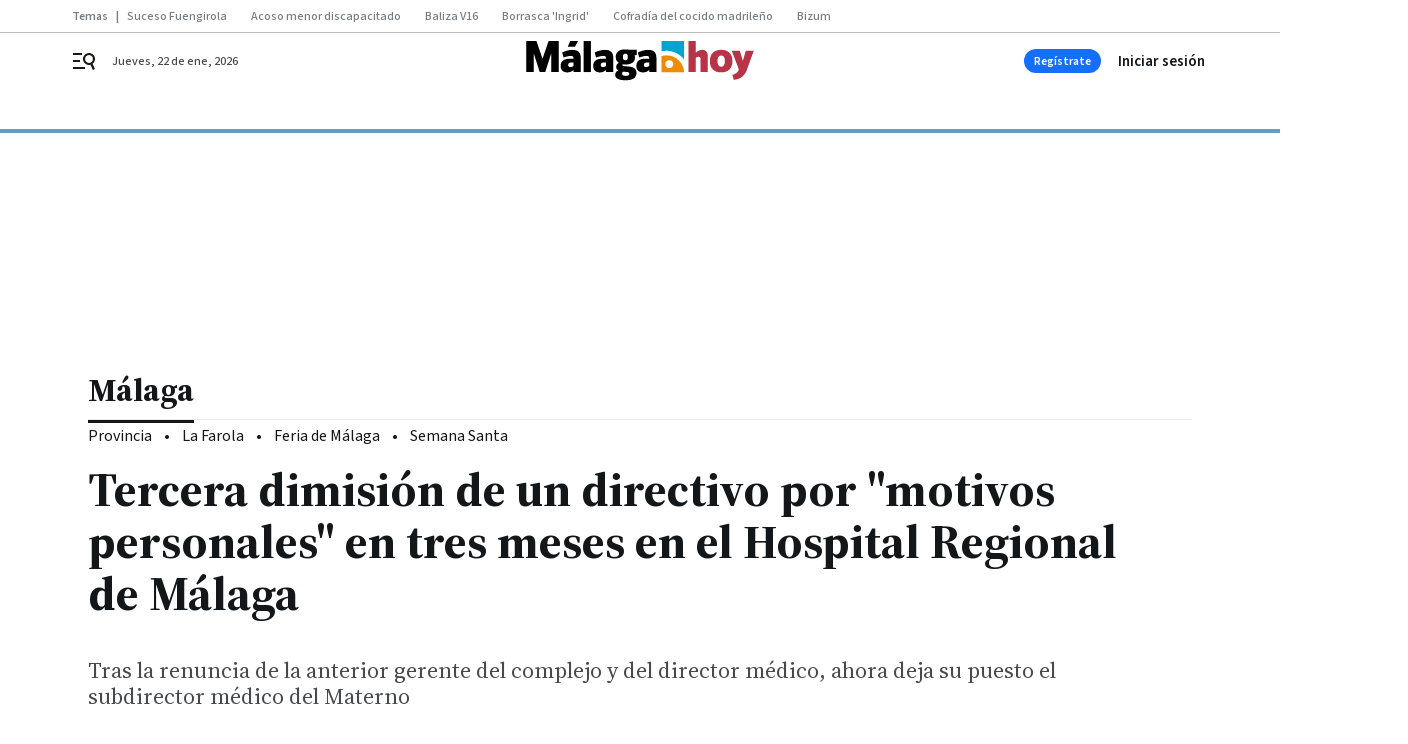

--- FILE ---
content_type: text/html; charset=UTF-8
request_url: https://www.malagahoy.es/malaga/Tercera-dimision-motivos-personales-Hospital-Regional-Malaga_0_1793821553.html?utm_source=whatsapp.com&utm_medium=socialshare&utm_campaign=mobile_web
body_size: 46625
content:



<!doctype html>
<html lang="es">
<head>
    <!-- bbnx generated at 2026-01-22T18:50:26+01:00 -->
    <meta charset="UTF-8">
    <meta name="viewport" content="width=device-width, initial-scale=1.0">
    <meta http-equiv="X-UA-Compatible" content="ie=edge">
    <meta name="generator" content="BBT bCube NX">

    <link rel="preconnect" href="https://fonts.googleapis.com">
<link rel="preconnect" href="https://fonts.gstatic.com" crossorigin>
<link href="https://fonts.googleapis.com/css2?family=Source+Sans+3:ital,wght@0,200..900;1,200..900&family=Source+Serif+4:ital,opsz,wght@0,8..60,200..900;1,8..60,200..900&display=swap" rel="stylesheet">

    <link rel="preload" href="/malagahoy/vendor.h-9f04c90ba4f98b79ed48.js" as="script">
    <link rel="preload" href="/malagahoy/app.h-a648188b26831f4a95a4.js" as="script">
    <link rel="preload" href="/malagahoy/app.h-40834653966c395d3ca0.css" as="style">

    <title>Tercera dimisión de un directivo por &quot;motivos personales&quot; en tres meses en el Hospital Regional de Málaga</title>
    <meta name="description" content="Tras la renuncia de la anterior gerente del complejo y del director médico, ahora deja su puesto el subdirector médico del Materno">            <link rel="canonical" href="https://www.malagahoy.es/malaga/Tercera-dimision-motivos-personales-Hospital-Regional-Malaga_0_1793821553.html">    
            
            <meta property="article:modified_time" content="2023-05-17T14:27:46+02:00">                    <meta property="article:published_time" content="2023-05-17T14:27:46+02:00">                    <meta property="article:section" content="Málaga">                    <meta property="article:tag" content="Sanidad Málaga">                    <meta name="author" content="Leonor García">                    <meta http-equiv="Content-Type" content="text/html; charset=UTF-8">                    <meta name="generator" content="BBT bCube NX">                    <meta name="keywords" content="Tercera, dimision, motivos, personales, Hospital, Regional, Malaga">                    <meta property="og:description" content="Tras la renuncia de la anterior gerente del complejo y del director médico, ahora deja su puesto el subdirector médico del Materno">                    <meta property="og:image" content="https://static.grupojoly.com/clip/4c2d01f0-489d-4690-ade2-331a378e2b79_facebook-aspect-ratio_default_0.jpg">                    <meta property="og:image:height" content="628">                    <meta property="og:image:width" content="1200">                    <meta property="og:site_name" content="Málaga Hoy">                    <meta property="og:title" content="Tercera dimisión de un directivo por &quot;motivos personales&quot; en tres meses en el Hospital Regional de Málaga">                    <meta property="og:type" content="article">                    <meta property="og:url" content="https://www.malagahoy.es/malaga/Tercera-dimision-motivos-personales-Hospital-Regional-Malaga_0_1793821553.html">                    <meta name="publisher" content="Málaga Hoy">                    <meta http-equiv="refresh" content="600">                    <meta name="robots" content="index,follow,max-image-preview:large">                    <meta name="twitter:card" content="summary_large_image">                    <meta name="twitter:description" content="Tras la renuncia de la anterior gerente del complejo y del director médico, ahora deja su puesto el subdirector médico del Materno">                    <meta name="twitter:image" content="https://static.grupojoly.com/clip/4c2d01f0-489d-4690-ade2-331a378e2b79_twitter-aspect-ratio_default_0.jpg">                    <meta name="twitter:title" content="Tercera dimisión de un directivo por &quot;motivos personales&quot; en tres meses en el Hospital Regional de Málaga">                    <link rel="shortcut icon" href="https://static.grupojoly.com/clip/d7627187-5e50-4300-aa35-5621afa7a809_source-aspect-ratio_default_0.jpg" type="image/x-icon">                    <link rel="apple-touch-icon" href="https://static.grupojoly.com/joly/public/file/2024/0918/09/app-launcher-ma-laga.png">                    <link href="https://www.malagahoy.es/malaga/Tercera-dimision-motivos-personales-Hospital-Regional-Malaga_0_1793821553.amp.html" rel="amphtml">                    <meta property="mrf:canonical" content="https://www.malagahoy.es/malaga/Tercera-dimision-motivos-personales-Hospital-Regional-Malaga_0_1793821553.html">                    <meta property="mrf:authors" content="Leonor María García Gutierrez">                    <meta property="mrf:sections" content="Málaga">                    <meta property="mrf:tags" content="noticia_id:7748860">                    <meta property="mrf:tags" content="fechapublicacion:20230517">                    <meta property="mrf:tags" content="lastmodify:lgarciag">                    <meta property="mrf:tags" content="layout:noticias">                    <meta property="mrf:tags" content="accesstype:abierto">                    <meta property="mrf:tags" content="seotag:sanidad-málaga">                    <meta property="mrf:tags" content="keywords:Tercera;dimision;motivos;personales;Hospital;Regional;Malaga">                    <meta property="mrf:tags" content="categoria:Málaga">                    <meta property="mrf:tags" content="subcategoria:sinct">            
    
    <link rel="preconnect" href="https://static.grupojoly.com">
                                    <script type="application/ld+json">{"@context":"https:\/\/schema.org","@graph":[{"@context":"https:\/\/schema.org","@type":"NewsMediaOrganization","name":"M\u00e1laga Hoy","url":"https:\/\/www.malagahoy.es","logo":{"@type":"ImageObject","url":"https:\/\/www.malagahoy.es\/static\/logos\/malagahoy.svg"},"sameAs":["https:\/\/www.facebook.com\/M%C3%A1laga-Hoy-192212876990\/","https:\/\/twitter.com\/malagahoy_es","https:\/\/www.instagram.com\/malagahoy_es\/","https:\/\/www.youtube.com\/channel\/UCF6MRXTV4iV9eY2ddgXBkTw"],"foundingDate":"2004-05-17T00:00:00+02:00","@id":"https:\/\/www.malagahoy.es#organization"},{"@context":"https:\/\/schema.org","@type":"BreadcrumbList","name":"Tercera dimisi\u00f3n de un directivo por \"motivos personales\" en tres meses en el Hospital Regional de M\u00e1laga","itemListElement":[{"@type":"ListItem","position":1,"item":{"@type":"CollectionPage","url":"https:\/\/www.malagahoy.es","name":"M\u00e1laga Hoy","@id":"https:\/\/www.malagahoy.es"}},{"@type":"ListItem","position":2,"item":{"@type":"CollectionPage","url":"https:\/\/www.malagahoy.es\/malaga\/","name":"M\u00e1laga","@id":"https:\/\/www.malagahoy.es\/malaga\/"}},{"@type":"ListItem","position":3,"item":{"@type":"WebPage","url":"https:\/\/www.malagahoy.es\/malaga\/Tercera-dimision-motivos-personales-Hospital-Regional-Malaga_0_1793821553.html","name":"Tercera dimisi\u00f3n de un directivo por \"motivos personales\" en tres meses en el Hospital Regional de M\u00e1laga","@id":"https:\/\/www.malagahoy.es\/malaga\/Tercera-dimision-motivos-personales-Hospital-Regional-Malaga_0_1793821553.html"}}],"@id":"https:\/\/www.malagahoy.es\/malaga\/Tercera-dimision-motivos-personales-Hospital-Regional-Malaga_0_1793821553.html#breadcrumb"},{"@context":"https:\/\/schema.org","@type":"NewsArticle","headline":"Tercera dimisi\u00f3n de un directivo por \"motivos personales\" en tres meses en el Hospital Regional de M\u00e1laga","url":"https:\/\/www.malagahoy.es:443\/malaga\/Tercera-dimision-motivos-personales-Hospital-Regional-Malaga_0_1793821553.html","image":[{"@type":"ImageObject","url":"https:\/\/static.grupojoly.com\/clip\/4c2d01f0-489d-4690-ade2-331a378e2b79_source-aspect-ratio_1600w_0.jpg","width":1600,"height":1064,"name":"Hospital Materno de M\u00e1laga.","author":{"@type":"Person","name":"M. H."}}],"datePublished":"2023-05-17T14:27:46+02:00","dateModified":"2023-05-17T14:27:46+02:00","publisher":{"@id":"https:\/\/www.malagahoy.es#organization"},"author":[{"@type":"Person","name":"Leonor Garc\u00eda","description":"Es jefa de \u00e1rea de Local en el diario M\u00e1laga Hoy del Grupo Joly desde hace 20 a\u00f1os y redactora de temas de sanidad. Fue colaboradora del diario El Pa\u00eds en esta provincia durante casi una d\u00e9cada. Es licenciada en Comunicaci\u00f3n Social por la Universidad Nacional de C\u00f3rdoba (Argentina). Tiene seis premios por informaciones del \u00e1mbito sanitario. Sus primeros pasos como periodista fueron en la radio LV3 (ahora Cadena 3), de C\u00f3rdoba (Argentina).","url":"https:\/\/www.malagahoy.es\/leonor_garcia\/","image":"https:\/\/static.grupojoly.com\/joly\/public\/file\/2024\/0615\/18\/leonor-garcia.png"}],"mainEntityOfPage":"https:\/\/www.malagahoy.es\/malaga\/Tercera-dimision-motivos-personales-Hospital-Regional-Malaga_0_1793821553.html","isAccessibleForFree":true,"articleSection":["M\u00e1laga"],"articleBody":"Nueva dimisi\u00f3n por \"motivos personales\" en el Hospital Regional. Es la tercera en tres meses de un directivo del complejo sanitario. A mediados de febrero fue la de la ex gerente, Mar\u00eda del Mar V\u00e1zquez. A finales de abril, la del director m\u00e9dico, V\u00edctor Navas. Y ahora, la del subdirector m\u00e9dico del Materno, David Godoy. Le sustituir\u00e1, en funciones, el anterior presidente del Colegio de M\u00e9dicos de M\u00e1laga, Juan Jos\u00e9 S\u00e1nchez Luque.  El hospital lo enmarca dentro de los \"cambios normales\" tras el relevo en la gerencia, que desde hace poco m\u00e1s de un mes ocupa Jos\u00e9 Antonio Ortega. Sin embargo, trabajadores del complejo lo encuadran en el malestar con la direcci\u00f3n que gener\u00f3 el caso de Raquel Yahyaoui y Roc\u00edo Calvo, dos profesionales que fueron denunciadas ante la Fiscal\u00eda, por la anterior gerencia; denuncia que finalmente archiv\u00f3 el Ministerio p\u00fablico.  Tambi\u00e9n deja su cargo, que ejerc\u00eda en funciones, el jefe del Laboratorio de todo el complejo, Juan Francisco Ruiz Escalera. Era el jefe directo de Yahyaoui. Seg\u00fan fuentes sanitarias, \"ha sido cesado\" por su oposici\u00f3n a que la que ex responsable del cribado neonatal de Andaluc\u00eda oriental fuera restituida al frente del Laboratorio de Metabolopat\u00edas tras el archivo de la Fiscal\u00eda. Yahyaoui fue apartada de esa responsabilidad y trasladada al laboratorio general a finales del a\u00f1o pasado. El hospital no habla de cese de Ruiz Escalera y asegura que \"ha dejado el puesto\".  Desde el Regional, justifica la situaci\u00f3n en \"los cambios organizativos\" derivados de la nueva gerencia. \"Los gerentes hacen sus propios equipos. Los relevos son l\u00f3gicos y normales por el cambio de gerencia\", indic\u00f3 una portavoz.    Tras la jubilaci\u00f3n en 2020 como jefe de Servicio de Laboratorio de Vidal P\u00e9rez Valero, no hay un responsable oficial. Desde hace dos a\u00f1os, Ruiz Escalera desempe\u00f1aba esas funciones de forma provisional ya que estaba pendiente la cobertura mediante una convocatoria. Seg\u00fan el hospital, la plaza \"saldr\u00e1 en los pr\u00f3ximos meses\". Y seg\u00fan ha podido saber M\u00e1laga Hoy, hay por lo menos tres aspirantes en liza, entre ellos Yahyaoui.    La primera dimisi\u00f3n de esta cadena de relevos -que coinciden en el tiempo con la denuncia de la anterior gerencia contra las dos profesionales ante la Fiscal\u00eda y su posterior archivo- se produjo el 13 de febrero. Fue la de Mar\u00eda del Mar V\u00e1zquez, que aleg\u00f3 \"motivos personales\" para marcharse. Tras un par de meses, fue sustituida por Ortega. Fue V\u00e1zquez quien llev\u00f3 a las dos profesionales ante el Ministerio p\u00fablico por presuntas irregularidades en la aplicaci\u00f3n de un tratamiento a un reci\u00e9n nacido con una patolog\u00eda neurodegenerativa grave. El 27 de abril se conoci\u00f3 la dimisi\u00f3n supuestamente tambi\u00e9n por \"motivos personales\" de V\u00edctor Navas, director m\u00e9dico del complejo. Su renuncia se produjo una semana despu\u00e9s de que 50 pediatras pidieran su destituci\u00f3n. En un escrito, estos facultativos aseguraban que el documento redactado por Navas presentado ante la Fiscal\u00eda \"est\u00e1 plagado de inexactitudes y falsedades, con la clara intenci\u00f3n de perjudicar a ambas profesionales\". Alud\u00edan a Yahyaoui, que hizo el diagn\u00f3stico precoz de la atrofia muscular espinal que sufr\u00eda el beb\u00e9, y a Calvo, la neuropediatra que aplic\u00f3 el tratamiento. Incluso, apuntaban dijeron no entender c\u00f3mo \"un caso con esta relevancia y \u00e9xito terap\u00e9utico, que debi\u00f3 ser motivo de valoraci\u00f3n y reconocimiento hacia los profesionales implicados, ha terminado en la Fiscal\u00eda\". Los pediatras pidieron entonces la destituci\u00f3n de Navas, una auditor\u00eda interna y la restituci\u00f3n de Yahyaoui como responsable del Laboratorio de Metabolopat\u00edas, funci\u00f3n de la que hab\u00eda sido apartada.  Mientras esta cadena de dimisiones suma un nuevo cargo, el beb\u00e9 evoluciona de forma favorable tras la aplicaci\u00f3n del tratamiento. Se trata del f\u00e1rmaco llamado Zolgensma, el m\u00e1s caro en la historia del Servicio Andaluz de Salud y cifrado en casi 1,95 millones de euros.     ","wordCount":683,"name":"Tercera dimisi\u00f3n de un directivo por \"motivos personales\" en tres meses en el Hospital Regional de M\u00e1laga","description":"Tras la renuncia de la anterior gerente del complejo y del director m\u00e9dico, ahora deja su puesto el subdirector m\u00e9dico del Materno","keywords":["Sanidad M\u00e1laga"],"contentLocation":[{"@type":"Place","name":"M\u00e1laga"}]}]}</script>
                <!-- New cookie policies (Marfeel) -->
<script type="text/javascript">
    if (!window.didomiConfig) {
        window.didomiConfig = {};
    }
    if (!window.didomiConfig.notice) {
        window.didomiConfig.notice = {};
    }
    if (!window.didomiConfig.app) {
        window.didomiConfig.app = {};
    }

    // time in seconds pay to reject should be valid. In this example, one day in seconds is 86400.
    window.didomiConfig.app.deniedConsentDuration = 86400;
    window.didomiConfig.notice.enable = false;
</script>
<!-- End New cookie policies (Marfeel) -->

<!-- Didomi CMP -->
<script async type="text/javascript">window.gdprAppliesGlobally=true;(function(){function a(e){if(!window.frames[e]){if(document.body&&document.body.firstChild){var t=document.body;var n=document.createElement("iframe");n.style.display="none";n.name=e;n.title=e;t.insertBefore(n,t.firstChild)}
    else{setTimeout(function(){a(e)},5)}}}function e(n,r,o,c,s){function e(e,t,n,a){if(typeof n!=="function"){return}if(!window[r]){window[r]=[]}var i=false;if(s){i=s(e,t,n)}if(!i){window[r].push({command:e,parameter:t,callback:n,version:a})}}e.stub=true;function t(a){if(!window[n]||window[n].stub!==true){return}if(!a.data){return}
        var i=typeof a.data==="string";var e;try{e=i?JSON.parse(a.data):a.data}catch(t){return}if(e[o]){var r=e[o];window[n](r.command,r.parameter,function(e,t){var n={};n[c]={returnValue:e,success:t,callId:r.callId};a.source.postMessage(i?JSON.stringify(n):n,"*")},r.version)}}
        if(typeof window[n]!=="function"){window[n]=e;if(window.addEventListener){window.addEventListener("message",t,false)}else{window.attachEvent("onmessage",t)}}}e("__tcfapi","__tcfapiBuffer","__tcfapiCall","__tcfapiReturn");a("__tcfapiLocator");(function(e){
        var t=document.createElement("script");t.id="spcloader";t.type="text/javascript";t.async=true;t.src="https://sdk.privacy-center.org/"+e+"/loader.js?target="+document.location.hostname;t.charset="utf-8";var n=document.getElementsByTagName("script")[0];n.parentNode.insertBefore(t,n)})("6e7011c3-735d-4a5c-b4d8-c8b97a71fd01")})();</script>
<!-- End Didomi CMP -->
                                    <script>
    window.adMap = {"networkCode":"","adUnitPath":"","segmentation":{"site":"","domain":"https:\/\/www.malagahoy.es","id":"7748860","type":"content","subtype":"noticias","language":"es","category":["M\u00e1laga"],"tags":["Sanidad M\u00e1laga"],"authors":["Leonor Garc\u00eda"],"geocont":""},"bannerTop":null,"bannerUnderHeader":{"type":"html","id":1000028,"slotType":"BANNER","minimumReservedHeightMobile":115,"minimumReservedHeightDesktop":265,"name":"Top, Int, Skin RC","active":true,"code":"<div id=\"top\" class=\"henneoHB\"><\/div>\n<div id=\"int\" class=\"henneoHB\"><\/div>\n<div id=\"skin\" class=\"henneoHB\"><\/div>"},"bannerFooter":null,"afterContent":null,"skyLeft":{"type":"html","id":1000027,"slotType":"SKY","minimumReservedHeightMobile":null,"minimumReservedHeightDesktop":600,"name":"Skyizda RC","active":true,"code":"<div id=\"skyizda\" class=\"henneoHB\"><\/div>"},"skyRight":{"type":"html","id":1000026,"slotType":"SKY","minimumReservedHeightMobile":null,"minimumReservedHeightDesktop":600,"name":"Skydcha RC","active":true,"code":"<div id=\"skydcha\" class=\"henneoHB\"><\/div>"},"outOfPage":null,"list":[{"index":3,"position":{"type":"html","id":1000064,"slotType":"RECTANGLE","minimumReservedHeightMobile":250,"minimumReservedHeightDesktop":450,"name":"Intext Contenidos Noticias  MH","active":true,"code":"<div class=\"adv-intext\">\n <script>function a(r){try{for(;r.parent&&r!==r.parent;)r=r.parent;return r}catch(r){return null}}var n=a(window);if(n&&n.document&&n.document.body){var s=document.createElement(\"script\");s.setAttribute(\"data-gdpr-applies\", \"${gdpr}\");s.setAttribute(\"data-consent-string\", \"${gdpr_consent}\");s.src=\"https:\/\/static.sunmedia.tv\/integrations\/808f10a3-fa4e-4831-bee8-fb9f19e63682\/808f10a3-fa4e-4831-bee8-fb9f19e63682.js\",s.async=!0,n.document.body.appendChild(s)}<\/script>\n<\/div>"}}],"vastUrl":"https:\/\/vast.sunmedia.tv\/df40fa1e-ea46-48aa-9f19-57533868f398?rnd=__timestamp__&gdpr=${gdpr}&gdpr_consent=${gdpr_consent}&referrerurl=__page-url__&rw=__player-width__&rh=__player-height__&cp.schain=${supply_chain}&t=${VALUE}","adMapName":"Admap Contenidos con columna derecha Desktop MH","underRecirculationBannerLeft":null,"underRecirculationBannerRight":null} || [];
    window.adMapMobile = {"networkCode":"","adUnitPath":"","segmentation":{"site":"","domain":"https:\/\/www.malagahoy.es","id":"7748860","type":"content","subtype":"noticias","language":"es","category":["M\u00e1laga"],"tags":["Sanidad M\u00e1laga"],"authors":["Leonor Garc\u00eda"],"geocont":""},"bannerTop":{"type":"html","id":1000024,"slotType":"BANNER","minimumReservedHeightMobile":115,"minimumReservedHeightDesktop":265,"name":"Top, Int RC","active":true,"code":"<div id=\"top\" class=\"henneoHB\"><\/div>\n<div id=\"int\" class=\"henneoHB\"><\/div>"},"bannerUnderHeader":null,"bannerFooter":null,"afterContent":null,"skyLeft":null,"skyRight":null,"outOfPage":null,"list":[{"index":3,"position":{"type":"html","id":1000013,"slotType":"RECTANGLE","minimumReservedHeightMobile":600,"minimumReservedHeightDesktop":600,"name":"Right1 RC","active":true,"code":"<div class=\"henneoHB henneoHB-right\" ><\/div>"}},{"index":5,"position":{"type":"html","id":1000064,"slotType":"RECTANGLE","minimumReservedHeightMobile":250,"minimumReservedHeightDesktop":450,"name":"Intext Contenidos Noticias  MH","active":true,"code":"<div class=\"adv-intext\">\n <script>function a(r){try{for(;r.parent&&r!==r.parent;)r=r.parent;return r}catch(r){return null}}var n=a(window);if(n&&n.document&&n.document.body){var s=document.createElement(\"script\");s.setAttribute(\"data-gdpr-applies\", \"${gdpr}\");s.setAttribute(\"data-consent-string\", \"${gdpr_consent}\");s.src=\"https:\/\/static.sunmedia.tv\/integrations\/808f10a3-fa4e-4831-bee8-fb9f19e63682\/808f10a3-fa4e-4831-bee8-fb9f19e63682.js\",s.async=!0,n.document.body.appendChild(s)}<\/script>\n<\/div>"}},{"index":8,"position":{"type":"html","id":1000014,"slotType":"RECTANGLE","minimumReservedHeightMobile":600,"minimumReservedHeightDesktop":600,"name":"Right2 RC","active":true,"code":"<div class=\"henneoHB henneoHB-right\" ><\/div>"}},{"index":13,"position":{"type":"html","id":1000015,"slotType":"RECTANGLE","minimumReservedHeightMobile":600,"minimumReservedHeightDesktop":600,"name":"Right3 RC","active":true,"code":"<div class=\"henneoHB henneoHB-right\" ><\/div>"}},{"index":17,"position":{"type":"html","id":1000016,"slotType":"RECTANGLE","minimumReservedHeightMobile":600,"minimumReservedHeightDesktop":600,"name":"Right4 RC","active":true,"code":"<div class=\"henneoHB henneoHB-right\" ><\/div>"}}],"vastUrl":"https:\/\/vast.sunmedia.tv\/df40fa1e-ea46-48aa-9f19-57533868f398?rnd=__timestamp__&gdpr=${gdpr}&gdpr_consent=${gdpr_consent}&referrerurl=__page-url__&rw=__player-width__&rh=__player-height__&cp.schain=${supply_chain}&t=${VALUE}","adMapName":"Admap Contenidos Mobile MH","underRecirculationBannerLeft":null,"underRecirculationBannerRight":null} || [];
</script>
                        
            <!-- Tag per site - Google Analytics -->

    
    <!-- Google Analytics -->
    <script>
        window.dataLayer = window.dataLayer || [];
        window.dataLayer.push({
                        'site': 'mhy',                        'categoria': 'Málaga',                        'subcategoria': '',                        'secundarias': '',                        'section': 'Málaga',                        'platform': 'Desktop',                        'layout': 'noticias',                        'createdby': 'lgarciag',                        'titular': 'Tercera-dimisión-de-un-directivo-por-&quot;motivos-personales&quot;-en-tres-meses-en-el-Hospital-Regional-de-Málaga',                        'fechapublicacion': '20230517',                        'lastmodify': 'lgarciag',                        'keywords': 'Tercera,dimision,motivos,personales,Hospital,Regional,Malaga',                        'noticia_id': '7748860',                        'seotag': 'sanidad-málaga',                        'title': 'Tercera dimisión de un directivo por &quot;motivos personales&quot; en tres meses en el Hospital Regional de Málaga',                        'firma': 'Leonor García',                        'media_id': '405',                        'author': 'Leonor María García Gutierrez',                        'user': 'lgarciag',                        'image': 'https://static.grupojoly.com/clip/4c2d01f0-489d-4690-ade2-331a378e2b79_16-9-aspect-ratio_25p_0.jpg',                        'canonical': 'https://www.malagahoy.es/malaga/Tercera-dimision-motivos-personales-Hospital-Regional-Malaga_0_1793821553.html',                        'template': 'normal',                        'op_column': '',                        'fechadeactualizacion': '2023-05-17 14:52:26',                        'accesstype': 'abierto',                        'mediatype': '',                        'user_logged': '0',                        'user_id': '',                        'ga_id': '',                        'su': '',                        'kid': ''                    });
    </script>
    <script>
    function updateDataLayerPlatform() {
        const isMobile = detectMob();
        if (isMobile) {
            window.dataLayer.push({ 'platform': 'Mobile' });
        }
    }

    function detectMob() {
        const toMatch = [
            /Android/i,
            /webOS/i,
            /iPhone/i,
            /iPad/i,
            /iPod/i,
            /BlackBerry/i,
            /Windows Phone/i
        ];

        return toMatch.some((toMatchItem) => {
            return navigator.userAgent.match(toMatchItem);
        });
    }

    updateDataLayerPlatform();
    </script>

    <!-- Google Tag Manager -->
    <script>
    window.jolTagManagerId = "GTM-W2RC7Q";
    (function (w, d, s, l, i) {
        w[l] = w[l] || [];
        w[l].push({ 'gtm.start': new Date().getTime(), event: 'gtm.js' });
        const f = d.getElementsByTagName(s)[0],
            j = d.createElement(s),
            dl = l != 'dataLayer' ? '&l=' + l : '';
        j.src = 'https://www.googletagmanager.com/gtm.js?id=' + i + dl;
        j.async = 'true';
        f.parentNode.insertBefore(j, f);
    })(window, document, 'script', 'dataLayer', 'GTM-W2RC7Q');
    </script>
    <!-- End Google Tag Manager -->

<!-- Google Tag Manager (Alayans -> Addoor) - https://mgr.bitban.com/issues/129004 -->
<script>(function(w,d,s,l,i){w[l]=w[l]||[]; w[l].push({'gtm.start':new Date().getTime(), event:'gtm.js'});var f=d.getElementsByTagName(s)[0],j=d.createElement(s), dl=l!='dataLayer'?'&l='+l:'';j.async=true;j.src='https://www.googletagmanager.com/gtm.js?id='+i+dl;f.parentNode.insertBefore(j,f);
    })(window,document, 'script', 'dataLayer', 'GTM-P3BNRJ4L'); </script>
<!-- End Google Tag Manager -->
    
                        <style>
        #related-7748860 {
            display: none;
        }
    </style>
    <link rel="preload" href="/malagahoy/brick/hot-topics-joly-default-brick.h-4000022b0ce0748cb21e.css" as="style"><link rel="preload" href="/malagahoy/brick/header-joly-default-brick.h-a32a4154d52e135ce9d3.css" as="style"><link rel="preload" href="/malagahoy/brick/footer-joly-default-brick.h-3e801cf7d1194f866718.css" as="style"><link rel='stylesheet' href='/malagahoy/brick/hot-topics-joly-default-brick.h-4000022b0ce0748cb21e.css'><link rel='stylesheet' href='/malagahoy/brick/header-joly-default-brick.h-a32a4154d52e135ce9d3.css'><link rel='stylesheet' href='/malagahoy/brick/footer-joly-default-brick.h-3e801cf7d1194f866718.css'>

    <link rel="stylesheet" href="/malagahoy/app.h-40834653966c395d3ca0.css">

                
                                
                    <!-- Seedtag Config -->

<script defer>

function getCookieForSeedtag(name) {
    const cookies = document.cookie.split(";");
    for (let cookie of cookies) {
        cookie = cookie.trim();
        if (cookie.startsWith(name + "=")) {
            try {
                return decodeURIComponent(cookie.substring(name.length + 1));
            } catch (e) {
                return "";
            }
        }
    }
    return "";
}

setTimeout(() => {
    const userSessionCookie = getCookieForSeedtag('nx-session-user');
    let isSubscriber = false;
    if (userSessionCookie) {
        try {
            const userData = JSON.parse(userSessionCookie);
            if (userData && userData.type && userData.type.toString() === '2') {
                isSubscriber = true;
            }
        } catch (e) {
            console.error("Integration Error: Error parsing user session cookie.", e);
        }
    }

    if (!isSubscriber) {
        !function(){window.hb_now=Date.now();var e=document.getElementsByTagName("script")[0],t="https://hb.20m.es/stable/config/grupojoly.com/desktop-mobile.min.js";
        window.location.search.match(/hb_test=true/)&&(t=t.replace("/stable/","/test/"));var n=document.createElement("script");n.async=!0,n.src=t,e.parentNode.insertBefore(n,e)}();
    }
}, 500);

</script>
<!-- Indigitall -->
<script defer type="text/javascript" src="/static/indigitall/sdk.min.js"></script>
<script defer type="text/javascript" src="/static/indigitall/worker.min.js"></script>
<!-- GFK -->

    
    <script defer type="text/javascript">
        var gfkS2sConf = {
            media: "MalagahoyWeb",
            url: "//es-config.sensic.net/s2s-web.js",
            type:     "WEB",
            logLevel: "none"
        };

        (function (w, d, c, s, id, v) {
            if (d.getElementById(id)) {
                return;
            }

            w.gfkS2sConf = c;
            w[id] = {};
            w[id].agents = [];
            var api = ["playStreamLive", "playStreamOnDemand", "stop", "skip", "screen", "volume", "impression"];
            w.gfks = (function () {
                function f(sA, e, cb) {
                    return function () {
                        sA.p = cb();
                        sA.queue.push({f: e, a: arguments});
                    };
                }
                function s(c, pId, cb) {
                    var sA = {queue: [], config: c, cb: cb, pId: pId};
                    for (var i = 0; i < api.length; i++) {
                        var e = api[i];
                        sA[e] = f(sA, e, cb);
                    }
                    return sA;
                }
                return s;
            }());
            w[id].getAgent = function (cb, pId) {
                var a = {
                    a: new w.gfks(c, pId || "", cb || function () {
                        return 0;
                    })
                };
                function g(a, e) {
                    return function () {
                        return a.a[e].apply(a.a, arguments);
                    }
                }
                for (var i = 0; i < api.length; i++) {
                    var e = api[i];
                    a[e] = g(a, e);
                }
                w[id].agents.push(a);
                return a;
            };

            var lJS = function (eId, url) {
                var tag = d.createElement(s);
                var el = d.getElementsByTagName(s)[0];
                tag.id = eId;
                tag.async = true;
                tag.type = 'text/javascript';
                tag.src = url;
                el.parentNode.insertBefore(tag, el);
            };

            if (c.hasOwnProperty(v)) {lJS(id + v, c[v]);}
            lJS(id, c.url);
        })(window, document, gfkS2sConf, 'script', 'gfkS2s', 'visUrl');
    </script>
    <script defer type="text/javascript">
        var agent = gfkS2s.getAgent();
        let c1 = window.location.hostname.replace("www.", "");
        let c2 = "homepage";
        if (window.location.pathname.length > 1) {
            c2 = window.location.pathname;
            if (window.location.pathname.lastIndexOf("/") > 0) {
                c2 = window.location.pathname.substring(1, window.location.pathname.lastIndexOf("/"));
            }
        }
        var customParams = {
            c1: c1,
            c2: c2
        }

        agent.impression("default", customParams);
    </script>
<!-- Marfeel head-->
<script defer type="text/javascript">
    function e(e){var t=!(arguments.length>1&&void 0!==arguments[1])||arguments[1],c=document.createElement("script");c.src=e,t?c.type="module":(c.async=!0,c.type="text/javascript",c.setAttribute("nomodule",""));var n=document.getElementsByTagName("script")[0];n.parentNode.insertBefore(c,n)}function t(t,c,n){var a,o,r;null!==(a=t.marfeel)&&void 0!==a||(t.marfeel={}),null!==(o=(r=t.marfeel).cmd)&&void 0!==o||(r.cmd=[]),t.marfeel.config=n,t.marfeel.config.accountId=c;var i="https://sdk.mrf.io/statics";e("".concat(i,"/marfeel-sdk.js?id=").concat(c),!0),e("".concat(i,"/marfeel-sdk.es5.js?id=").concat(c),!1)}!function(e,c){var n=arguments.length>2&&void 0!==arguments[2]?arguments[2]:{};t(e,c,n)}(window,3358,{} /*config*/);
</script>

<!-- Interstitial Adgage -->
    <script defer src="https://cdn.adkaora.space/grupojoly/generic/prod/adk-init.js" data-version="v3" type="text/javascript"></script>
<!-- Besocy head -->
<script>
(function(d,s,id,h,t){
    var js,r,djs = d.getElementsByTagName(s)[0];
    if (d.getElementById(id)) {return;}
    js = d.createElement('script');js.id =id;js.async=1;
    js.h=h;js.t=t;
    r=encodeURI(btoa(d.referrer));
    js.src="//"+h+"/pixel/js/"+t+"/"+r;
    djs.parentNode.insertBefore(js, djs);
}(document, 'script', 'dogtrack-pixel','joly.spxl.socy.es', 'JOLYOzD0eCrpfv'));
</script>
<!-- Besocy head -->

<script>
    function getCookie(name) {
        const cookies = document.cookie.split(";");
        for (let cookie of cookies) {
            cookie = cookie.trim();
            if (cookie.startsWith(name + "=")) {
                try {
                    return decodeURIComponent(cookie.substring(name.length + 1));
                } catch (e) {
                    return "";
                }
            }
        }
        return "";
    }

    let isSubscriber = false;
    const userSessionCookie = getCookie('nx-session-user');

    let parsedUserData = null;

    if (userSessionCookie) {
        try {
            const userData = JSON.parse(userSessionCookie);
            parsedUserData = userData;

            if (userData && userData.type && userData.type.toString() === '2') {
                isSubscriber = true;
            }

            document.addEventListener("DOMContentLoaded", function() {
                const headerbtnsubscription = document.getElementById('headerbtnsubscription');
                if (headerbtnsubscription) {
                    if (isSubscriber) {
                        headerbtnsubscription.style.display = 'none';
                    } else {
                        headerbtnsubscription.style.display = 'flex';
                    }
                }
            });
        } catch (e) {
            console.error("Integration Error: Error parsing user session cookie.", e);
        }
    }

        </script>
<!-- Permutive -->


        
<script defer type="text/javascript" src="https://cdns.gigya.com/js/gigya.js?apiKey=3_R3IcsIgkTf5H6458Stvl9Xy1n_OZZEgEjAP5nXYM_jJQa9se-oRSDdZpfBCMMCtH">
    {
        'lang': 'es',
        'sessionExpiration': 2592000,
    }
</script>
        
    <style>@media all and (max-width: 768px) {#id-bannerTop { min-height: 115px; }} </style>
<style>@media all and (min-width: 769px) {#id-bannerUnderHeader { min-height: 265px; }} </style>
<style>@media all and (min-width: 1100px) {#id-1000064-advertising--desktop { min-height: 486px; }} </style>
<style>@media all and (max-width: 1099px) {#id-1000013-advertising--mobile { min-height: 636px; }} </style>
<style>@media all and (max-width: 1099px) {#id-1000064-advertising--mobile { min-height: 286px; }} </style>
<style>@media all and (max-width: 1099px) {#id-1000014-advertising--mobile { min-height: 636px; }} </style>

    <script>
    function getCookie(name) {
        const cookies = document.cookie.split(";");
        for (let cookie of cookies) {
            cookie = cookie.trim();
            if (cookie.startsWith(name + "=")) {
                try {
                    return decodeURIComponent(cookie.substring(name.length + 1));
                } catch (e) {
                    return "";
                }
            }
        }
        return "";
    }
    let isSubscriberCaseAdWall = false;
    const userSessionCookie = getCookie('nx-session-user');
    if (userSessionCookie) {
        try {
            const userData = JSON.parse(userSessionCookie);
            if (userData && userData.type && userData.type.toString() === '2') {
                isSubscriberCaseAdWall = true;
            }
        } catch (e) {
            console.error("Integration Error: Error parsing user session cookie.", e);
        }
    }
    window.yieldMasterCmd = window.yieldMasterCmd || [];
    window.yieldMasterCmd.push(function() { window.yieldMaster.init({ pageVersionAutodetect: true, enableAdUnits: isSubscriberCaseAdWall ? [] : ['MLG_ADWALL'] }); });
</script>
</head>


<body class="web-mode malagahoy  sky-grid sky-grid-content">

  
      <!-- Global site tag (gtag.js) - Google Analytics -->

    <!-- Google Tag Manager (noscript) -->
    <noscript><iframe src="https://www.googletagmanager.com/ns.html?id=GTM-W2RC7Q"
                      height="0" width="0" style="display:none;visibility:hidden"></iframe></noscript>
    <!-- End Google Tag Manager (noscript) -->
  
        
            <!-- Begin comScore Tag -->
        <script>
            var _comscore = _comscore || [];
            _comscore.push({ c1: "2", c2: "14621244" });
            (function() {
                var s = document.createElement("script"), el = document.getElementsByTagName("script")[0]; s.async = true;
                s.src = "https://sb.scorecardresearch.com/cs/14621244/beacon.js";
                el.parentNode.insertBefore(s, el);
            })();
        </script>
        <noscript>
            <img src="https://sb.scorecardresearch.com/p?c1=2&c2=14621244&cv=3.6&cj=1" alt="comScore">
        </noscript>
        <!-- End comScore Tag -->
    
  
  
<div id="app">
    <page-variables :content-id="7748860"                    :running-in-showroom="false"
                    :site-url="&quot;https:\/\/www.malagahoy.es&quot;"
                    :site="{&quot;id&quot;:20,&quot;name&quot;:&quot;M\u00e1laga Hoy&quot;,&quot;alias&quot;:&quot;malagahoy&quot;,&quot;url&quot;:&quot;https:\/\/www.malagahoy.es&quot;,&quot;staticUrl&quot;:null,&quot;scheme&quot;:&quot;https&quot;,&quot;mediaId&quot;:10}"
                    :preview="false"
                    :feature-flags="{&quot;CmsAuditLog.enabled&quot;:true,&quot;ManualContentIdInBoardsAndComposition.enabled&quot;:true,&quot;ShowLanguageToolFAB.Enabled&quot;:true}"></page-variables>
                                            <nx-paywall-manager :content-id="7748860"></nx-paywall-manager>
            <nx-paywall-version-testing></nx-paywall-version-testing>
            
            
                        <aside id="id-bannerTop" data-ad-type="bannerTop">
                <nx-advertising-position type="bannerTop"></nx-advertising-position>
            </aside>
            
            
            
        
            <div class="top_container">
                        <nav aria-label="Saltar al contenido">
                <a href="#content-body" tabindex="0" class="sr-only gl-accessibility">Ir al contenido</a>
            </nav>
            
                                            
                
    <nav class="topic_nav middle  ">
        <div class="topic_nav--wrap A-100-500-500-N">
            <span class="topic_nav--title A-100-700-500-N">Temas</span>
                            
    <a href="https://www.malagahoy.es/provincia/joven-mata-padre-fuengirola-apunala-madre_0_2005702922.html"
       class=""
        title="Suceso Fuengirola"                      >Suceso Fuengirola</a>
                            
    <a href="https://www.malagahoy.es/malaga/educacion-sanciono-presuntos-acosadores-menor-villanueva-trabuco_0_2005697865.html"
       class=""
        title="Acoso menor discapacitado"                      >Acoso menor discapacitado</a>
                            
    <a href="https://www.malagahoy.es/malaga/baliza-v-16-ultimo-botin_0_2005697790.html"
       class=""
        title="Baliza V16"                      >Baliza V16</a>
                            
    <a href="https://www.malagahoy.es/malaga/aemet-preve-borrasca-ingrid-lluvia-viento-nieve-malaga_0_2005696979.html"
       class=""
        title="Borrasca &#039;Ingrid&#039;"                      >Borrasca &#039;Ingrid&#039;</a>
                            
    <a href="https://www.malagahoy.es/la-farola/unico-restaurante-malaga-cofradia-cocido-madrileno-febrero-jornadas-probarlo_0_2005686115.html"
       class=""
        title="Cofradía del cocido madrileño"                      >Cofradía del cocido madrileño</a>
                            
    <a href="https://www.malagahoy.es/malaga/nuevo-sistema-contactless-malaguenos-pagar-bizum-numero-telefono_0_2005698517.html"
       class=""
        title="Bizum"                      >Bizum</a>
                    </div>
        <span class="topic_nav--arrow"><svg height="14" viewBox="0 0 9 14" width="9" xmlns="http://www.w3.org/2000/svg"><path d="m0 1.645 5.56275304 5.355-5.56275304 5.355 1.71255061 1.645 7.28744939-7-7.28744939-7z"/></svg></span>
    </nav>

            
                                            
                
<nx-header-joly-default inline-template>
    <header class="bbnx-header malagahoy  "
            :class="{
            'sticky': this.headerSticky,
            'stickeable': this.headerStickable,
            'open_menu': this.openMenu,
            'open_search': this.openSearch }">
        <div class="bbnx-header-wrapper">
            <button class="burger"
                    aria-expanded="false"
                    @click.stop="toggleMenu"
                    aria-label="header.menu.open">
                <span class="sr-only">header.menu.open</span>
                <svg width="24" height="24" viewBox="0 0 24 24" fill="none" xmlns="http://www.w3.org/2000/svg">
<path fill-rule="evenodd" clip-rule="evenodd" d="M10 4H1V6H10V4ZM13 18H1V20H13V18ZM1 11H8V13H1V11ZM22.6453 12.0163C23.7635 8.89772 22.15 5.46926 19.0388 4.35308C15.9275 3.23699 12.4933 4.85461 11.3627 7.96875C10.2322 11.0829 11.8322 14.5178 14.939 15.6462C16.1126 16.0666 17.3318 16.0999 18.4569 15.8118L20.8806 21L22.9881 20.0095L20.5604 14.812C21.4838 14.1292 22.2237 13.1761 22.6453 12.0163ZM13.3081 8.64794C14.061 6.60972 16.3173 5.56022 18.3531 6.30143C20.3991 7.05629 21.4422 9.32957 20.6794 11.3795L20.6208 11.5266C19.8047 13.463 17.6031 14.4318 15.6213 13.6973C13.5898 12.9445 12.5552 10.6862 13.3081 8.64794Z" fill="#1A1813"/>
</svg>

            </button>
            <span class="register-date register-date--xl A-100-500-500-N" v-text="dateTimeNow"></span>
                        <a href="/" class="logo" title="Ir a Málaga Hoy">
                                                            <svg width="256" height="45" viewBox="0 0 256 45" fill="none" xmlns="http://www.w3.org/2000/svg">
<g id="Vector">
<path d="M152.067 17.0263C153.936 16.4452 155.894 16.1439 157.888 16.1439C163.1 16.1439 168.096 18.2135 171.783 21.9006C175.316 25.43 177.368 30.1753 177.529 35.1501H152.067V17.0263ZM157.781 29.2068C158.624 30.0533 159.771 30.5303 160.969 30.5303C162.167 30.5303 163.311 30.0569 164.154 29.2068C164.997 28.3604 165.474 27.2162 165.474 26.0182C165.474 24.8202 164.997 23.6797 164.154 22.8368C163.311 21.9867 162.164 21.5133 160.969 21.5133C159.775 21.5133 158.627 21.9867 157.781 22.8368C156.938 23.6797 156.461 24.8274 156.461 26.0182C156.461 27.209 156.938 28.3604 157.781 29.2068Z" fill="#F08A00"/>
<path d="M152.067 0H177.583V20.7601C176.92 19.8885 176.191 19.0599 175.406 18.2744C170.765 13.626 164.459 11.0149 157.892 11.0149C155.916 11.0149 153.964 11.2516 152.071 11.7107V0H152.067Z" fill="#00A5CF"/>
<path d="M36.6063 34.9456V0.0502196H25.1646C25.1251 0.168582 18.3282 19.9351 18.3282 19.9351C18.3282 19.9351 11.5314 0.168582 11.4919 0.0502196H0V34.9456H8.52209V14.6124L8.69426 14.5837C8.69426 14.5837 15.1647 34.8201 15.2042 34.942H21.4021C21.4415 34.8237 27.912 14.5837 27.912 14.5837L28.0842 14.6124V34.9456H36.6063Z" fill="black"/>
<path d="M57.2751 1.95633C57.8071 0.944161 58.2317 0.136456 58.2773 0.0502196H49.5257C49.4916 0.126339 48.0994 3.36611 47.3158 5.18976L46.7962 6.39875H54.9381C54.9706 6.34079 56.3024 3.80684 57.2751 1.95633Z" fill="black"/>
<path d="M72.7678 0.0502196V34.9456H64.5757V0.0502196H72.7678Z" fill="black"/>
<path d="M124.349 9.78821H124.345V9.78462L124.349 9.78821Z" fill="black"/>
<path fill-rule="evenodd" clip-rule="evenodd" d="M124.345 9.78821V15.8426C124.187 15.8534 121.63 15.9682 121.63 15.9682L121.727 16.1009C122.164 16.6963 122.387 17.5212 122.387 18.5542C122.387 25.0749 116.44 26.445 111.451 26.445C110.375 26.445 109.392 26.3374 108.75 26.1473L108.685 26.1294L108.65 26.1868C108.513 26.4128 108.327 26.7463 108.327 27.0333C108.327 28.034 109.123 28.1703 110.342 28.2707L115.482 28.719C121.321 29.2212 124.04 31.5561 124.04 36.0754C124.04 41.5022 120.023 44.142 111.763 44.142C104.033 44.142 100.113 42.1191 100.113 38.1235C100.113 35.9714 101.168 34.3646 103.338 33.206L103.474 33.1343L103.345 33.0518C101.914 32.1731 101.218 30.9249 101.218 29.2319C101.218 27.2807 102.179 25.7384 104.069 24.6481L104.195 24.5763L104.073 24.4974C103.058 23.8626 100.701 21.9437 100.701 17.9193C100.701 12.446 104.518 9.43312 111.454 9.43312C112.599 9.43312 113.499 9.55149 114.291 9.65909C115.124 9.77028 115.845 9.86353 116.609 9.78821H124.345ZM108.653 34.4793L108.682 34.4363L113.348 34.8918C114.987 35.0281 115.999 35.4155 115.999 36.9219C115.999 38.4283 114.647 39.2605 111.974 39.2605C109.302 39.2605 107.857 38.4319 107.857 36.7282C107.857 36.0324 108.122 35.2756 108.65 34.4829L108.653 34.4793ZM111.515 21.5922C109.571 21.5922 108.739 20.4946 108.739 17.9193C108.739 15.4804 109.672 14.2429 111.515 14.2429C113.47 14.2429 114.342 15.3764 114.342 17.9193C114.342 20.4946 113.495 21.5922 111.515 21.5922Z" fill="black"/>
<path fill-rule="evenodd" clip-rule="evenodd" d="M137.06 9.96757C132.401 9.96757 128.56 11.6175 126.02 12.7114C126.02 12.7114 125.694 12.8513 125.59 12.8943C125.629 13.0378 127.107 18.3964 127.154 18.565C127.272 18.5291 127.57 18.4359 127.57 18.4359C130.009 17.6719 133.047 16.725 135.586 16.725C137.444 16.725 138.276 17.4961 138.276 19.2285V19.867H134.621C127.487 19.867 123.872 22.6288 123.872 28.0734C123.872 34.8273 129.632 35.3509 131.397 35.3509C134.151 35.3509 136.35 34.4937 138.129 32.729L138.28 32.582V34.9456H146.472V19.0779C146.472 12.8621 143.484 9.96757 137.071 9.96757H137.06ZM138.269 28.181L138.032 28.3137L138.025 28.3178C137.275 28.7446 136.149 29.3862 134.872 29.3862C133.247 29.3862 132.39 28.5397 132.39 26.94C132.39 25.1395 133.602 24.189 135.891 24.189H138.272V28.1774L138.269 28.181Z" fill="black"/>
<path fill-rule="evenodd" clip-rule="evenodd" d="M77.4628 12.715C80.0022 11.6211 83.8436 9.96757 88.51 9.96757H88.5136C94.9267 9.96757 97.9144 12.8621 97.9144 19.0779V34.9456H89.7187V32.5784L89.5681 32.729C87.7998 34.4937 85.5976 35.3509 82.8394 35.3509C81.0747 35.3509 75.3144 34.8273 75.3144 28.0734C75.3144 22.6288 78.9298 19.867 86.0674 19.867H89.7187V19.2285C89.7187 17.4961 88.8938 16.725 87.0358 16.725C84.4892 16.725 81.4549 17.6719 79.0123 18.4359C79.0123 18.4359 78.7182 18.5291 78.5998 18.565C78.5532 18.3964 77.079 13.0378 77.0396 12.8943C77.1436 12.8513 77.4628 12.715 77.4628 12.715ZM89.4928 28.3102L89.7151 28.181H89.7187V24.1926H87.3407C85.0488 24.1926 83.8365 25.1431 83.8365 26.9436C83.8365 28.5433 84.6937 29.3898 86.3185 29.3898C87.6035 29.3898 88.7348 28.7432 89.4881 28.3128L89.4928 28.3102Z" fill="black"/>
<path fill-rule="evenodd" clip-rule="evenodd" d="M51.9217 9.96757C47.2576 9.96757 43.4177 11.6194 40.8747 12.7134L40.8709 12.715C40.8709 12.715 40.5517 12.8513 40.4477 12.8943C40.4871 13.0378 41.9613 18.3964 42.0079 18.565C42.1263 18.5291 42.4204 18.4359 42.4204 18.4359C44.863 17.6719 47.8973 16.725 50.4439 16.725C52.3019 16.725 53.1268 17.4961 53.1268 19.2285V19.867H49.4719C42.3379 19.867 38.7225 22.6288 38.7225 28.0734C38.7225 34.8273 44.4828 35.3509 46.2474 35.3509C49.0056 35.3509 51.2079 34.4937 52.9798 32.729L53.1304 32.5784V34.9456H61.3261V19.0779C61.3261 12.8621 58.3383 9.96757 51.9217 9.96757ZM53.1268 28.181L52.8901 28.3137L52.883 28.3178C52.1333 28.7446 51.0066 29.3862 49.7302 29.3862C48.1054 29.3862 47.2481 28.5397 47.2481 26.94C47.2481 25.1395 48.4569 24.189 50.7488 24.189H53.1304V28.1774L53.1268 28.181Z" fill="black"/>
<path d="M190.642 13.2781V0.0179293H182.454V34.9097H190.646V18.9523L190.689 18.9272L190.698 18.9217C191.375 18.5151 192.628 17.7615 193.96 17.7615C195.373 17.7615 196.091 18.5506 196.091 20.1037V34.9097H204.286V17.3742C204.286 12.6325 201.977 9.91016 197.952 9.91016C194.261 9.91016 192.07 11.951 190.893 13.0486L190.642 13.2781Z" fill="#B93346"/>
<path fill-rule="evenodd" clip-rule="evenodd" d="M219.304 9.90657C211.241 9.90657 206.618 14.5406 206.618 22.6144C206.618 30.6881 211.241 35.3222 219.304 35.3222C227.367 35.3222 231.99 30.5698 231.99 22.6144C231.99 14.659 227.367 9.90657 219.304 9.90657ZM219.304 28.9306C216.542 28.9306 215.143 26.8037 215.143 22.6144C215.143 18.4251 216.503 16.2981 219.304 16.2981C222.105 16.2981 223.465 18.3641 223.465 22.6144C223.465 26.8647 222.105 28.9306 219.304 28.9306Z" fill="#B93346"/>
<path d="M256 10.918C255.917 11.1512 248.841 30.7706 248.841 30.7706C245.756 39.386 242.03 42.5567 233.533 43.7869C233.49 43.6435 231.926 38.2813 231.883 38.1235C235.645 36.9865 237.826 35.4047 238.737 33.1594L239.228 31.9614C239.228 31.9614 231.251 11.1548 231.162 10.918H240.236C240.276 11.04 243.69 22.3346 243.69 22.3346C243.69 22.3346 247.001 11.0436 247.037 10.918H256Z" fill="#B93346"/>
</g>
</svg>

                                                    </a>
                            <ul class="navigation">
                                            <li class="navigation-item">
                                                            <a class="navigation-item-title A-200-700-500-C" title="Málaga"
                                   href="https://www.malagahoy.es/malaga/"
                                                                      rel="noreferrer">
                                   Málaga
                                                                          <span class="navigation-item-icon"><svg height="5" viewBox="0 0 10 5" width="10" xmlns="http://www.w3.org/2000/svg"><path d="m0 0 5 5 5-5z"/></svg>
</span>
                                                                   </a>
                                                                                        <ul class="navigation-item-children" aria-expanded="true">
                                                                            <li>
                                                                                            <a class="navigation-item-children-title A-200-300-500-N"
                                                   title="La farola"
                                                   href="https://www.malagahoy.es/la-farola/"
                                                                                                       rel="noreferrer">
                                                   La farola
                                                </a>
                                                                                    </li>
                                                                            <li>
                                                                                            <a class="navigation-item-children-title A-200-300-500-N"
                                                   title="Feria de Málaga"
                                                   href="https://www.malagahoy.es/feria_de_malaga/"
                                                                                                       rel="noreferrer">
                                                   Feria de Málaga
                                                </a>
                                                                                    </li>
                                                                            <li>
                                                                                            <a class="navigation-item-children-title A-200-300-500-N"
                                                   title="Semana Santa"
                                                   href="https://www.malagahoy.es/semanasanta/"
                                                                                                       rel="noreferrer">
                                                   Semana Santa
                                                </a>
                                                                                    </li>
                                                                    </ul>
                                                    </li>
                                            <li class="navigation-item">
                                                            <a class="navigation-item-title A-200-700-500-C" title="Provincia"
                                   href="https://www.malagahoy.es/provincia/"
                                                                      rel="noreferrer">
                                   Provincia
                                                                          <span class="navigation-item-icon"><svg height="5" viewBox="0 0 10 5" width="10" xmlns="http://www.w3.org/2000/svg"><path d="m0 0 5 5 5-5z"/></svg>
</span>
                                                                   </a>
                                                                                        <ul class="navigation-item-children" aria-expanded="true">
                                                                            <li>
                                                                                            <a class="navigation-item-children-title A-200-300-500-N"
                                                   title="Marbella"
                                                   href="https://www.malagahoy.es/marbella/"
                                                                                                       rel="noreferrer">
                                                   Marbella
                                                </a>
                                                                                    </li>
                                                                            <li>
                                                                                            <a class="navigation-item-children-title A-200-300-500-N"
                                                   title="Estepona"
                                                   href="https://www.malagahoy.es/estepona/"
                                                                                                       rel="noreferrer">
                                                   Estepona
                                                </a>
                                                                                    </li>
                                                                            <li>
                                                                                            <a class="navigation-item-children-title A-200-300-500-N"
                                                   title="Mijas"
                                                   href="https://www.malagahoy.es/mijas/"
                                                                                                       rel="noreferrer">
                                                   Mijas
                                                </a>
                                                                                    </li>
                                                                            <li>
                                                                                            <a class="navigation-item-children-title A-200-300-500-N"
                                                   title="Rincón de la Victoria"
                                                   href="https://www.malagahoy.es/rincon-de-la-victoria/"
                                                                                                       rel="noreferrer">
                                                   Rincón de la Victoria
                                                </a>
                                                                                    </li>
                                                                            <li>
                                                                                            <a class="navigation-item-children-title A-200-300-500-N"
                                                   title="Vélez-Málaga"
                                                   href="https://www.malagahoy.es/velez-malaga/"
                                                                                                       rel="noreferrer">
                                                   Vélez-Málaga
                                                </a>
                                                                                    </li>
                                                                            <li>
                                                                                            <a class="navigation-item-children-title A-200-300-500-N"
                                                   title="Antequera"
                                                   href="https://www.malagahoy.es/antequera/"
                                                                                                       rel="noreferrer">
                                                   Antequera
                                                </a>
                                                                                    </li>
                                                                            <li>
                                                                                            <a class="navigation-item-children-title A-200-300-500-N"
                                                   title="Ronda"
                                                   href="https://www.malagahoy.es/ronda/"
                                                                                                       rel="noreferrer">
                                                   Ronda
                                                </a>
                                                                                    </li>
                                                                    </ul>
                                                    </li>
                                            <li class="navigation-item">
                                                            <a class="navigation-item-title A-200-700-500-C" title="Andalucía"
                                   href="https://www.malagahoy.es/andalucia/"
                                                                      rel="noreferrer">
                                   Andalucía
                                                                          <span class="navigation-item-icon"><svg height="5" viewBox="0 0 10 5" width="10" xmlns="http://www.w3.org/2000/svg"><path d="m0 0 5 5 5-5z"/></svg>
</span>
                                                                   </a>
                                                                                        <ul class="navigation-item-children" aria-expanded="true">
                                                                            <li>
                                                                                            <a class="navigation-item-children-title A-200-300-500-N"
                                                   title="Almería"
                                                   href="https://www.diariodealmeria.es/almeria/"
                                                   target="_blank"                                                    rel="noreferrer">
                                                   Almería
                                                </a>
                                                                                    </li>
                                                                            <li>
                                                                                            <a class="navigation-item-children-title A-200-300-500-N"
                                                   title="Cádiz"
                                                   href="https://www.diariodecadiz.es/cadiz/"
                                                   target="_blank"                                                    rel="noreferrer">
                                                   Cádiz
                                                </a>
                                                                                    </li>
                                                                            <li>
                                                                                            <a class="navigation-item-children-title A-200-300-500-N"
                                                   title="Córdoba"
                                                   href="https://www.eldiadecordoba.es/cordoba/"
                                                   target="_blank"                                                    rel="noreferrer">
                                                   Córdoba
                                                </a>
                                                                                    </li>
                                                                            <li>
                                                                                            <a class="navigation-item-children-title A-200-300-500-N"
                                                   title="Granada"
                                                   href="https://www.granadahoy.com/granada/"
                                                   target="_blank"                                                    rel="noreferrer">
                                                   Granada
                                                </a>
                                                                                    </li>
                                                                            <li>
                                                                                            <a class="navigation-item-children-title A-200-300-500-N"
                                                   title="Huelva"
                                                   href="https://www.huelvainformacion.es/huelva/"
                                                   target="_blank"                                                    rel="noreferrer">
                                                   Huelva
                                                </a>
                                                                                    </li>
                                                                            <li>
                                                                                            <a class="navigation-item-children-title A-200-300-500-N"
                                                   title="Jaén"
                                                   href="https://www.jaenhoy.es/jaen/"
                                                   target="_blank"                                                    rel="noreferrer">
                                                   Jaén
                                                </a>
                                                                                    </li>
                                                                            <li>
                                                                                            <a class="navigation-item-children-title A-200-300-500-N"
                                                   title="Málaga"
                                                   href="https://www.malagahoy.es/malaga/"
                                                                                                       rel="noreferrer">
                                                   Málaga
                                                </a>
                                                                                    </li>
                                                                            <li>
                                                                                            <a class="navigation-item-children-title A-200-300-500-N"
                                                   title="Sevilla"
                                                   href="https://www.diariodesevilla.es/sevilla/"
                                                   target="_blank"                                                    rel="noreferrer">
                                                   Sevilla
                                                </a>
                                                                                    </li>
                                                                    </ul>
                                                    </li>
                                            <li class="navigation-item">
                                                            <a class="navigation-item-title A-200-700-500-C" title="España"
                                   href="https://www.malagahoy.es/espana/"
                                                                      rel="noreferrer">
                                   España
                                                                   </a>
                                                                                </li>
                                            <li class="navigation-item">
                                                            <a class="navigation-item-title A-200-700-500-C" title="Economía"
                                   href="https://www.malagahoy.es/economia/"
                                                                      rel="noreferrer">
                                   Economía
                                                                   </a>
                                                                                </li>
                                            <li class="navigation-item">
                                                            <a class="navigation-item-title A-200-700-500-C" title="Sociedad"
                                   href="https://www.malagahoy.es/sociedad/"
                                                                      rel="noreferrer">
                                   Sociedad
                                                                          <span class="navigation-item-icon"><svg height="5" viewBox="0 0 10 5" width="10" xmlns="http://www.w3.org/2000/svg"><path d="m0 0 5 5 5-5z"/></svg>
</span>
                                                                   </a>
                                                                                        <ul class="navigation-item-children" aria-expanded="true">
                                                                            <li>
                                                                                            <a class="navigation-item-children-title A-200-300-500-N"
                                                   title="Salud"
                                                   href="https://www.malagahoy.es/salud/"
                                                                                                       rel="noreferrer">
                                                   Salud
                                                </a>
                                                                                    </li>
                                                                            <li>
                                                                                            <a class="navigation-item-children-title A-200-300-500-N"
                                                   title="Tecnología y Ciencia"
                                                   href="https://www.malagahoy.es/tecnologia/"
                                                                                                       rel="noreferrer">
                                                   Tecnología y Ciencia
                                                </a>
                                                                                    </li>
                                                                            <li>
                                                                                            <a class="navigation-item-children-title A-200-300-500-N"
                                                   title="Medio ambiente"
                                                   href="https://www.malagahoy.es/medio-ambiente/"
                                                                                                       rel="noreferrer">
                                                   Medio ambiente
                                                </a>
                                                                                    </li>
                                                                            <li>
                                                                                            <a class="navigation-item-children-title A-200-300-500-N"
                                                   title="Motor"
                                                   href="https://www.malagahoy.es/motor/"
                                                                                                       rel="noreferrer">
                                                   Motor
                                                </a>
                                                                                    </li>
                                                                            <li>
                                                                                            <a class="navigation-item-children-title A-200-300-500-N"
                                                   title="De compras"
                                                   href="https://www.diariodesevilla.es/de_compras/"
                                                                                                       rel="noreferrer">
                                                   De compras
                                                </a>
                                                                                    </li>
                                                                    </ul>
                                                    </li>
                                            <li class="navigation-item">
                                                            <a class="navigation-item-title A-200-700-500-C" title="Málaga CF"
                                   href="https://www.malagahoy.es/malaga_cf/"
                                                                      rel="noreferrer">
                                   Málaga CF
                                                                   </a>
                                                                                </li>
                                            <li class="navigation-item">
                                                            <a class="navigation-item-title A-200-700-500-C" title="Unicaja"
                                   href="https://www.malagahoy.es/unicaja/"
                                                                      rel="noreferrer">
                                   Unicaja
                                                                   </a>
                                                                                </li>
                                            <li class="navigation-item">
                                                            <a class="navigation-item-title A-200-700-500-C" title="Cultura"
                                   href="https://www.malagahoy.es/ocio/"
                                                                      rel="noreferrer">
                                   Cultura
                                                                   </a>
                                                                                </li>
                                            <li class="navigation-item">
                                                            <a class="navigation-item-title A-200-700-500-C" title="Opinión"
                                   href="https://www.malagahoy.es/opinion/"
                                                                      rel="noreferrer">
                                   Opinión
                                                                          <span class="navigation-item-icon"><svg height="5" viewBox="0 0 10 5" width="10" xmlns="http://www.w3.org/2000/svg"><path d="m0 0 5 5 5-5z"/></svg>
</span>
                                                                   </a>
                                                                                        <ul class="navigation-item-children" aria-expanded="true">
                                                                            <li>
                                                                                            <a class="navigation-item-children-title A-200-300-500-N"
                                                   title="Editorial"
                                                   href="https://www.malagahoy.es/opinion/editorial/"
                                                                                                       rel="noreferrer">
                                                   Editorial
                                                </a>
                                                                                    </li>
                                                                            <li>
                                                                                            <a class="navigation-item-children-title A-200-300-500-N"
                                                   title="Artículos"
                                                   href="https://www.malagahoy.es/opinion/articulos/"
                                                                                                       rel="noreferrer">
                                                   Artículos
                                                </a>
                                                                                    </li>
                                                                            <li>
                                                                                            <a class="navigation-item-children-title A-200-300-500-N"
                                                   title="Tribuna"
                                                   href="https://www.malagahoy.es/opinion/tribuna/"
                                                                                                       rel="noreferrer">
                                                   Tribuna
                                                </a>
                                                                                    </li>
                                                                            <li>
                                                                                            <a class="navigation-item-children-title A-200-300-500-N"
                                                   title="Análisis"
                                                   href="https://www.malagahoy.es/opinion/analisis/"
                                                                                                       rel="noreferrer">
                                                   Análisis
                                                </a>
                                                                                    </li>
                                                                    </ul>
                                                    </li>
                                    </ul>
            
            <nx-header-user-button v-if="webHasUsers"
                                   site-url="https://www.malagahoy.es"
                                   class="user  header-user-button--right">
            </nx-header-user-button>
            <div class="register">
                <span v-if="!currentUser" class="register-date register-date--xs A-100-500-500-N" v-text="dateTimeNow"></span>

                                    <button v-cloak v-if="!currentUser && webHasUsers && viewButtonRegister" class="register-button A-100-700-500-N"
                            @click="goToRegister">Regístrate</button>
                            </div>
        </div>

        <div class="burger-menu">
            <div class="burger-menu-header">
                <button class="burger-menu-header--close"
                        aria-expanded="false"
                        @click="closeMenuAndSearch"
                        aria-label="Cerrar navegación">
                    <svg height="10" viewBox="0 0 12 10" width="12" xmlns="http://www.w3.org/2000/svg"><path d="m17 8.00714286-1.0071429-1.00714286-3.9928571 3.9928571-3.99285714-3.9928571-1.00714286 1.00714286 3.9928571 3.99285714-3.9928571 3.9928571 1.00714286 1.0071429 3.99285714-3.9928571 3.9928571 3.9928571 1.0071429-1.0071429-3.9928571-3.9928571z" transform="translate(-6 -7)"/></svg>
                </button>
                <a href="/" class="burger-menu-header--logo"
                   aria-hidden="true">
                                            <svg width="256" height="45" viewBox="0 0 256 45" fill="none" xmlns="http://www.w3.org/2000/svg">
<g id="Vector">
<path d="M152.067 17.0263C153.936 16.4452 155.894 16.1439 157.888 16.1439C163.1 16.1439 168.096 18.2135 171.783 21.9006C175.316 25.43 177.368 30.1753 177.529 35.1501H152.067V17.0263ZM157.781 29.2068C158.624 30.0533 159.771 30.5303 160.969 30.5303C162.167 30.5303 163.311 30.0569 164.154 29.2068C164.997 28.3604 165.474 27.2162 165.474 26.0182C165.474 24.8202 164.997 23.6797 164.154 22.8368C163.311 21.9867 162.164 21.5133 160.969 21.5133C159.775 21.5133 158.627 21.9867 157.781 22.8368C156.938 23.6797 156.461 24.8274 156.461 26.0182C156.461 27.209 156.938 28.3604 157.781 29.2068Z" fill="#F08A00"/>
<path d="M152.067 0H177.583V20.7601C176.92 19.8885 176.191 19.0599 175.406 18.2744C170.765 13.626 164.459 11.0149 157.892 11.0149C155.916 11.0149 153.964 11.2516 152.071 11.7107V0H152.067Z" fill="#00A5CF"/>
<path d="M36.6063 34.9456V0.0502196H25.1646C25.1251 0.168582 18.3282 19.9351 18.3282 19.9351C18.3282 19.9351 11.5314 0.168582 11.4919 0.0502196H0V34.9456H8.52209V14.6124L8.69426 14.5837C8.69426 14.5837 15.1647 34.8201 15.2042 34.942H21.4021C21.4415 34.8237 27.912 14.5837 27.912 14.5837L28.0842 14.6124V34.9456H36.6063Z" fill="black"/>
<path d="M57.2751 1.95633C57.8071 0.944161 58.2317 0.136456 58.2773 0.0502196H49.5257C49.4916 0.126339 48.0994 3.36611 47.3158 5.18976L46.7962 6.39875H54.9381C54.9706 6.34079 56.3024 3.80684 57.2751 1.95633Z" fill="black"/>
<path d="M72.7678 0.0502196V34.9456H64.5757V0.0502196H72.7678Z" fill="black"/>
<path d="M124.349 9.78821H124.345V9.78462L124.349 9.78821Z" fill="black"/>
<path fill-rule="evenodd" clip-rule="evenodd" d="M124.345 9.78821V15.8426C124.187 15.8534 121.63 15.9682 121.63 15.9682L121.727 16.1009C122.164 16.6963 122.387 17.5212 122.387 18.5542C122.387 25.0749 116.44 26.445 111.451 26.445C110.375 26.445 109.392 26.3374 108.75 26.1473L108.685 26.1294L108.65 26.1868C108.513 26.4128 108.327 26.7463 108.327 27.0333C108.327 28.034 109.123 28.1703 110.342 28.2707L115.482 28.719C121.321 29.2212 124.04 31.5561 124.04 36.0754C124.04 41.5022 120.023 44.142 111.763 44.142C104.033 44.142 100.113 42.1191 100.113 38.1235C100.113 35.9714 101.168 34.3646 103.338 33.206L103.474 33.1343L103.345 33.0518C101.914 32.1731 101.218 30.9249 101.218 29.2319C101.218 27.2807 102.179 25.7384 104.069 24.6481L104.195 24.5763L104.073 24.4974C103.058 23.8626 100.701 21.9437 100.701 17.9193C100.701 12.446 104.518 9.43312 111.454 9.43312C112.599 9.43312 113.499 9.55149 114.291 9.65909C115.124 9.77028 115.845 9.86353 116.609 9.78821H124.345ZM108.653 34.4793L108.682 34.4363L113.348 34.8918C114.987 35.0281 115.999 35.4155 115.999 36.9219C115.999 38.4283 114.647 39.2605 111.974 39.2605C109.302 39.2605 107.857 38.4319 107.857 36.7282C107.857 36.0324 108.122 35.2756 108.65 34.4829L108.653 34.4793ZM111.515 21.5922C109.571 21.5922 108.739 20.4946 108.739 17.9193C108.739 15.4804 109.672 14.2429 111.515 14.2429C113.47 14.2429 114.342 15.3764 114.342 17.9193C114.342 20.4946 113.495 21.5922 111.515 21.5922Z" fill="black"/>
<path fill-rule="evenodd" clip-rule="evenodd" d="M137.06 9.96757C132.401 9.96757 128.56 11.6175 126.02 12.7114C126.02 12.7114 125.694 12.8513 125.59 12.8943C125.629 13.0378 127.107 18.3964 127.154 18.565C127.272 18.5291 127.57 18.4359 127.57 18.4359C130.009 17.6719 133.047 16.725 135.586 16.725C137.444 16.725 138.276 17.4961 138.276 19.2285V19.867H134.621C127.487 19.867 123.872 22.6288 123.872 28.0734C123.872 34.8273 129.632 35.3509 131.397 35.3509C134.151 35.3509 136.35 34.4937 138.129 32.729L138.28 32.582V34.9456H146.472V19.0779C146.472 12.8621 143.484 9.96757 137.071 9.96757H137.06ZM138.269 28.181L138.032 28.3137L138.025 28.3178C137.275 28.7446 136.149 29.3862 134.872 29.3862C133.247 29.3862 132.39 28.5397 132.39 26.94C132.39 25.1395 133.602 24.189 135.891 24.189H138.272V28.1774L138.269 28.181Z" fill="black"/>
<path fill-rule="evenodd" clip-rule="evenodd" d="M77.4628 12.715C80.0022 11.6211 83.8436 9.96757 88.51 9.96757H88.5136C94.9267 9.96757 97.9144 12.8621 97.9144 19.0779V34.9456H89.7187V32.5784L89.5681 32.729C87.7998 34.4937 85.5976 35.3509 82.8394 35.3509C81.0747 35.3509 75.3144 34.8273 75.3144 28.0734C75.3144 22.6288 78.9298 19.867 86.0674 19.867H89.7187V19.2285C89.7187 17.4961 88.8938 16.725 87.0358 16.725C84.4892 16.725 81.4549 17.6719 79.0123 18.4359C79.0123 18.4359 78.7182 18.5291 78.5998 18.565C78.5532 18.3964 77.079 13.0378 77.0396 12.8943C77.1436 12.8513 77.4628 12.715 77.4628 12.715ZM89.4928 28.3102L89.7151 28.181H89.7187V24.1926H87.3407C85.0488 24.1926 83.8365 25.1431 83.8365 26.9436C83.8365 28.5433 84.6937 29.3898 86.3185 29.3898C87.6035 29.3898 88.7348 28.7432 89.4881 28.3128L89.4928 28.3102Z" fill="black"/>
<path fill-rule="evenodd" clip-rule="evenodd" d="M51.9217 9.96757C47.2576 9.96757 43.4177 11.6194 40.8747 12.7134L40.8709 12.715C40.8709 12.715 40.5517 12.8513 40.4477 12.8943C40.4871 13.0378 41.9613 18.3964 42.0079 18.565C42.1263 18.5291 42.4204 18.4359 42.4204 18.4359C44.863 17.6719 47.8973 16.725 50.4439 16.725C52.3019 16.725 53.1268 17.4961 53.1268 19.2285V19.867H49.4719C42.3379 19.867 38.7225 22.6288 38.7225 28.0734C38.7225 34.8273 44.4828 35.3509 46.2474 35.3509C49.0056 35.3509 51.2079 34.4937 52.9798 32.729L53.1304 32.5784V34.9456H61.3261V19.0779C61.3261 12.8621 58.3383 9.96757 51.9217 9.96757ZM53.1268 28.181L52.8901 28.3137L52.883 28.3178C52.1333 28.7446 51.0066 29.3862 49.7302 29.3862C48.1054 29.3862 47.2481 28.5397 47.2481 26.94C47.2481 25.1395 48.4569 24.189 50.7488 24.189H53.1304V28.1774L53.1268 28.181Z" fill="black"/>
<path d="M190.642 13.2781V0.0179293H182.454V34.9097H190.646V18.9523L190.689 18.9272L190.698 18.9217C191.375 18.5151 192.628 17.7615 193.96 17.7615C195.373 17.7615 196.091 18.5506 196.091 20.1037V34.9097H204.286V17.3742C204.286 12.6325 201.977 9.91016 197.952 9.91016C194.261 9.91016 192.07 11.951 190.893 13.0486L190.642 13.2781Z" fill="#B93346"/>
<path fill-rule="evenodd" clip-rule="evenodd" d="M219.304 9.90657C211.241 9.90657 206.618 14.5406 206.618 22.6144C206.618 30.6881 211.241 35.3222 219.304 35.3222C227.367 35.3222 231.99 30.5698 231.99 22.6144C231.99 14.659 227.367 9.90657 219.304 9.90657ZM219.304 28.9306C216.542 28.9306 215.143 26.8037 215.143 22.6144C215.143 18.4251 216.503 16.2981 219.304 16.2981C222.105 16.2981 223.465 18.3641 223.465 22.6144C223.465 26.8647 222.105 28.9306 219.304 28.9306Z" fill="#B93346"/>
<path d="M256 10.918C255.917 11.1512 248.841 30.7706 248.841 30.7706C245.756 39.386 242.03 42.5567 233.533 43.7869C233.49 43.6435 231.926 38.2813 231.883 38.1235C235.645 36.9865 237.826 35.4047 238.737 33.1594L239.228 31.9614C239.228 31.9614 231.251 11.1548 231.162 10.918H240.236C240.276 11.04 243.69 22.3346 243.69 22.3346C243.69 22.3346 247.001 11.0436 247.037 10.918H256Z" fill="#B93346"/>
</g>
</svg>

                                    </a>
                <button class="burger-menu-header--search"
                        aria-expanded="false"
                        @click="toggleSearch"
                        aria-label="Busca continguts">
                    <svg height="24" viewBox="0 0 24 24" width="24" xmlns="http://www.w3.org/2000/svg"><path d="m10.33 2c4.611-.018 8.367 3.718 8.395 8.35.002 1.726-.511 3.332-1.395 4.67l5.67 5.672-2.288 2.308-5.66-5.662c-1.337.916-2.95 1.454-4.69 1.462-4.612 0-8.352-3.751-8.362-8.384-.009-4.632 3.718-8.398 8.33-8.416zm.033 2.888c-3.022-.002-5.477 2.454-5.488 5.492-.011 3.039 2.426 5.513 5.448 5.533 2.95.019 5.371-2.305 5.514-5.24l.006-.221c.019-3.059-2.437-5.548-5.48-5.564z"/></svg>
                </button>
            </div>

            <nav v-click-outside="closeMenu" aria-label="Navegación principal">
                                    <ul class="navigation">
                                                    <li class="navigation-item">
                                <a class="navigation-item-title A-400-700-500-N" title="Málaga"
                                   href="https://www.malagahoy.es/malaga/"
                                                                                                            rel="noreferrer">
                                    Málaga
                                    <span
                                        class="navigation-item-icon"><svg height="5" viewBox="0 0 10 5" width="10" xmlns="http://www.w3.org/2000/svg"><path d="m0 0 5 5 5-5z"/></svg>
</span>                                </a>
                                                                    <ul class="navigation-item-children" aria-expanded="true">
                                                                                    <li><a class="navigation-item-children-title A-300-300-500-N"
                                                   title="Málaga"
                                                   href="https://www.malagahoy.es/malaga/"                                                                                                        rel="noreferrer">
                                                    Málaga
                                                </a>
                                            </li>
                                                                                    <li><a class="navigation-item-children-title A-300-300-500-N"
                                                   title="La farola"
                                                   href="https://www.malagahoy.es/la-farola/"                                                                                                        rel="noreferrer">
                                                    La farola
                                                </a>
                                            </li>
                                                                                    <li><a class="navigation-item-children-title A-300-300-500-N"
                                                   title="Feria de Málaga"
                                                   href="https://www.malagahoy.es/feria_de_malaga/"                                                                                                        rel="noreferrer">
                                                    Feria de Málaga
                                                </a>
                                            </li>
                                                                                    <li><a class="navigation-item-children-title A-300-300-500-N"
                                                   title="Semana Santa"
                                                   href="https://www.malagahoy.es/semanasanta/"                                                                                                        rel="noreferrer">
                                                    Semana Santa
                                                </a>
                                            </li>
                                                                            </ul>
                                                            </li>
                                                    <li class="navigation-item">
                                <a class="navigation-item-title A-400-700-500-N" title="Provincia de Málaga"
                                   href="https://www.malagahoy.es/provincia/"
                                                                                                            rel="noreferrer">
                                    Provincia de Málaga
                                    <span
                                        class="navigation-item-icon"><svg height="5" viewBox="0 0 10 5" width="10" xmlns="http://www.w3.org/2000/svg"><path d="m0 0 5 5 5-5z"/></svg>
</span>                                </a>
                                                                    <ul class="navigation-item-children" aria-expanded="true">
                                                                                    <li><a class="navigation-item-children-title A-300-300-500-N"
                                                   title="Marbella"
                                                   href="https://www.malagahoy.es/marbella/"                                                                                                        rel="noreferrer">
                                                    Marbella
                                                </a>
                                            </li>
                                                                                    <li><a class="navigation-item-children-title A-300-300-500-N"
                                                   title="Estepona"
                                                   href="https://www.malagahoy.es/estepona/"                                                                                                        rel="noreferrer">
                                                    Estepona
                                                </a>
                                            </li>
                                                                                    <li><a class="navigation-item-children-title A-300-300-500-N"
                                                   title="Mijas"
                                                   href="https://www.malagahoy.es/mijas/"                                                                                                        rel="noreferrer">
                                                    Mijas
                                                </a>
                                            </li>
                                                                                    <li><a class="navigation-item-children-title A-300-300-500-N"
                                                   title="Rincón de la Victoria"
                                                   href="https://www.malagahoy.es/rincon-de-la-victoria/"                                                                                                        rel="noreferrer">
                                                    Rincón de la Victoria
                                                </a>
                                            </li>
                                                                                    <li><a class="navigation-item-children-title A-300-300-500-N"
                                                   title="Vélez-Málaga"
                                                   href="https://www.malagahoy.es/velez-malaga/"                                                                                                        rel="noreferrer">
                                                    Vélez-Málaga
                                                </a>
                                            </li>
                                                                                    <li><a class="navigation-item-children-title A-300-300-500-N"
                                                   title="Antequera"
                                                   href="https://www.malagahoy.es/antequera/"                                                                                                        rel="noreferrer">
                                                    Antequera
                                                </a>
                                            </li>
                                                                                    <li><a class="navigation-item-children-title A-300-300-500-N"
                                                   title="Ronda"
                                                   href="https://www.malagahoy.es/ronda/"                                                                                                        rel="noreferrer">
                                                    Ronda
                                                </a>
                                            </li>
                                                                            </ul>
                                                            </li>
                                                    <li class="navigation-item">
                                <a class="navigation-item-title A-400-700-500-N" title="Panorama"
                                    tabindex="0"
                                                                                                            rel="noreferrer">
                                    Panorama
                                    <span
                                        class="navigation-item-icon"><svg height="5" viewBox="0 0 10 5" width="10" xmlns="http://www.w3.org/2000/svg"><path d="m0 0 5 5 5-5z"/></svg>
</span>                                </a>
                                                                    <ul class="navigation-item-children" aria-expanded="true">
                                                                                    <li><a class="navigation-item-children-title A-300-300-500-N"
                                                   title="Andalucía"
                                                   href="https://www.malagahoy.es/andalucia/"                                                                                                        rel="noreferrer">
                                                    Andalucía
                                                </a>
                                            </li>
                                                                                    <li><a class="navigation-item-children-title A-300-300-500-N"
                                                   title="España"
                                                   href="https://www.malagahoy.es/espana/"                                                                                                        rel="noreferrer">
                                                    España
                                                </a>
                                            </li>
                                                                                    <li><a class="navigation-item-children-title A-300-300-500-N"
                                                   title="Economía"
                                                   href="https://www.malagahoy.es/economia/"                                                                                                        rel="noreferrer">
                                                    Economía
                                                </a>
                                            </li>
                                                                                    <li><a class="navigation-item-children-title A-300-300-500-N"
                                                   title="Mundo"
                                                   href="https://www.malagahoy.es/mundo/"                                                                                                        rel="noreferrer">
                                                    Mundo
                                                </a>
                                            </li>
                                                                                    <li><a class="navigation-item-children-title A-300-300-500-N"
                                                   title="Entrevistas"
                                                   href="https://www.malagahoy.es/entrevistas/"                                                                                                        rel="noreferrer">
                                                    Entrevistas
                                                </a>
                                            </li>
                                                                            </ul>
                                                            </li>
                                                    <li class="navigation-item">
                                <a class="navigation-item-title A-400-700-500-N" title="Sociedad"
                                   href="https://www.malagahoy.es/sociedad/"
                                                                                                            rel="noreferrer">
                                    Sociedad
                                    <span
                                        class="navigation-item-icon"><svg height="5" viewBox="0 0 10 5" width="10" xmlns="http://www.w3.org/2000/svg"><path d="m0 0 5 5 5-5z"/></svg>
</span>                                </a>
                                                                    <ul class="navigation-item-children" aria-expanded="true">
                                                                                    <li><a class="navigation-item-children-title A-300-300-500-N"
                                                   title="Noticias sociedad"
                                                   href="https://www.malagahoy.es/sociedad/"                                                                                                        rel="noreferrer">
                                                    Noticias sociedad
                                                </a>
                                            </li>
                                                                                    <li><a class="navigation-item-children-title A-300-300-500-N"
                                                   title="Salud y bienestar"
                                                   href="https://www.malagahoy.es/salud/"                                                                                                        rel="noreferrer">
                                                    Salud y bienestar
                                                </a>
                                            </li>
                                                                                    <li><a class="navigation-item-children-title A-300-300-500-N"
                                                   title="Medio ambiente"
                                                   href="https://www.malagahoy.es/medio-ambiente/"                                                                                                        rel="noreferrer">
                                                    Medio ambiente
                                                </a>
                                            </li>
                                                                                    <li><a class="navigation-item-children-title A-300-300-500-N"
                                                   title="Motor"
                                                   href="https://www.malagahoy.es/motor/"                                                                                                        rel="noreferrer">
                                                    Motor
                                                </a>
                                            </li>
                                                                                    <li><a class="navigation-item-children-title A-300-300-500-N"
                                                   title="Gastronomía"
                                                   href="https://www.malagahoy.es/con_cuchillo_y_tenedor/"                                                                                                        rel="noreferrer">
                                                    Gastronomía
                                                </a>
                                            </li>
                                                                                    <li><a class="navigation-item-children-title A-300-300-500-N"
                                                   title="De compras"
                                                   href="https://www.diariodesevilla.es/de_compras/"                                                                                                        rel="noreferrer">
                                                    De compras
                                                </a>
                                            </li>
                                                                                    <li><a class="navigation-item-children-title A-300-300-500-N"
                                                   title="Wappíssima"
                                                   href="https://www.diariodesevilla.es/wappissima/"                                                    target="_blank"                                                    rel="noreferrer">
                                                    Wappíssima
                                                </a>
                                            </li>
                                                                                    <li><a class="navigation-item-children-title A-300-300-500-N"
                                                   title="BC Noticias"
                                                   href="https://www.malagahoy.es/bc-malaga/"                                                                                                        rel="noreferrer">
                                                    BC Noticias
                                                </a>
                                            </li>
                                                                            </ul>
                                                            </li>
                                                    <li class="navigation-item">
                                <a class="navigation-item-title A-400-700-500-N" title="Deportes"
                                   href="https://www.malagahoy.es/deportes/"
                                                                                                            rel="noreferrer">
                                    Deportes
                                    <span
                                        class="navigation-item-icon"><svg height="5" viewBox="0 0 10 5" width="10" xmlns="http://www.w3.org/2000/svg"><path d="m0 0 5 5 5-5z"/></svg>
</span>                                </a>
                                                                    <ul class="navigation-item-children" aria-expanded="true">
                                                                                    <li><a class="navigation-item-children-title A-300-300-500-N"
                                                   title="Málaga CF"
                                                   href="https://www.malagahoy.es/malaga_cf/"                                                                                                        rel="noreferrer">
                                                    Málaga CF
                                                </a>
                                            </li>
                                                                                    <li><a class="navigation-item-children-title A-300-300-500-N"
                                                   title="Unicaja"
                                                   href="https://www.malagahoy.es/unicaja/"                                                                                                        rel="noreferrer">
                                                    Unicaja
                                                </a>
                                            </li>
                                                                                    <li><a class="navigation-item-children-title A-300-300-500-N"
                                                   title="Noticias deportes"
                                                   href="https://www.malagahoy.es/deportes/"                                                                                                        rel="noreferrer">
                                                    Noticias deportes
                                                </a>
                                            </li>
                                                                            </ul>
                                                            </li>
                                                    <li class="navigation-item">
                                <a class="navigation-item-title A-400-700-500-N" title="Cultura y Ocio"
                                    tabindex="0"
                                                                                                            rel="noreferrer">
                                    Cultura y Ocio
                                    <span
                                        class="navigation-item-icon"><svg height="5" viewBox="0 0 10 5" width="10" xmlns="http://www.w3.org/2000/svg"><path d="m0 0 5 5 5-5z"/></svg>
</span>                                </a>
                                                                    <ul class="navigation-item-children" aria-expanded="true">
                                                                                    <li><a class="navigation-item-children-title A-300-300-500-N"
                                                   title="Cultura"
                                                   href="https://www.malagahoy.es/ocio/"                                                                                                        rel="noreferrer">
                                                    Cultura
                                                </a>
                                            </li>
                                                                                    <li><a class="navigation-item-children-title A-300-300-500-N"
                                                   title="Festival Cine Málaga"
                                                   href="https://www.malagahoy.es/festival-cine-malaga/"                                                                                                        rel="noreferrer">
                                                    Festival Cine Málaga
                                                </a>
                                            </li>
                                                                                    <li><a class="navigation-item-children-title A-300-300-500-N"
                                                   title="Pasarela"
                                                   href="https://www.malagahoy.es/gente/"                                                                                                        rel="noreferrer">
                                                    Pasarela
                                                </a>
                                            </li>
                                                                                    <li><a class="navigation-item-children-title A-300-300-500-N"
                                                   title="TV-Comunicación"
                                                   href="https://www.malagahoy.es/television/"                                                                                                        rel="noreferrer">
                                                    TV-Comunicación
                                                </a>
                                            </li>
                                                                                    <li><a class="navigation-item-children-title A-300-300-500-N"
                                                   title="Turismo y viajes"
                                                   href="https://www.diariodesevilla.es/turismo/"                                                    target="_blank"                                                    rel="noreferrer">
                                                    Turismo y viajes
                                                </a>
                                            </li>
                                                                            </ul>
                                                            </li>
                                                    <li class="navigation-item">
                                <a class="navigation-item-title A-400-700-500-N" title="Toros"
                                   href="https://www.malagahoy.es/toros/"
                                                                                                            rel="noreferrer">
                                    Toros
                                    <span
                                        class="navigation-item-icon"><svg height="5" viewBox="0 0 10 5" width="10" xmlns="http://www.w3.org/2000/svg"><path d="m0 0 5 5 5-5z"/></svg>
</span>                                </a>
                                                                    <ul class="navigation-item-children" aria-expanded="true">
                                                                                    <li><a class="navigation-item-children-title A-300-300-500-N"
                                                   title="Noticias toros"
                                                   href="https://www.malagahoy.es/toros/"                                                                                                        rel="noreferrer">
                                                    Noticias toros
                                                </a>
                                            </li>
                                                                            </ul>
                                                            </li>
                                                    <li class="navigation-item">
                                <a class="navigation-item-title A-400-700-500-N" title="Tecnología"
                                   href="https://www.malagahoy.es/tecnologia/"
                                                                                                            rel="noreferrer">
                                    Tecnología
                                    <span
                                        class="navigation-item-icon"><svg height="5" viewBox="0 0 10 5" width="10" xmlns="http://www.w3.org/2000/svg"><path d="m0 0 5 5 5-5z"/></svg>
</span>                                </a>
                                                                    <ul class="navigation-item-children" aria-expanded="true">
                                                                                    <li><a class="navigation-item-children-title A-300-300-500-N"
                                                   title="Noticias tecnología"
                                                   href="https://www.malagahoy.es/tecnologia/"                                                                                                        rel="noreferrer">
                                                    Noticias tecnología
                                                </a>
                                            </li>
                                                                                    <li><a class="navigation-item-children-title A-300-300-500-N"
                                                   title="Videojuegos"
                                                   href="https://www.malagahoy.es/videojuegos/"                                                                                                        rel="noreferrer">
                                                    Videojuegos
                                                </a>
                                            </li>
                                                                                    <li><a class="navigation-item-children-title A-300-300-500-N"
                                                   title="Suplemento Tecnológico"
                                                   href="https://www.malagahoy.es/suplementotecnologico/"                                                                                                        rel="noreferrer">
                                                    Suplemento Tecnológico
                                                </a>
                                            </li>
                                                                            </ul>
                                                            </li>
                                                    <li class="navigation-item">
                                <a class="navigation-item-title A-400-700-500-N" title="Opinión"
                                   href="https://www.malagahoy.es/opinion/"
                                                                                                            rel="noreferrer">
                                    Opinión
                                    <span
                                        class="navigation-item-icon"><svg height="5" viewBox="0 0 10 5" width="10" xmlns="http://www.w3.org/2000/svg"><path d="m0 0 5 5 5-5z"/></svg>
</span>                                </a>
                                                                    <ul class="navigation-item-children" aria-expanded="true">
                                                                                    <li><a class="navigation-item-children-title A-300-300-500-N"
                                                   title="Editorial"
                                                   href="https://www.malagahoy.es/opinion/editorial/"                                                                                                        rel="noreferrer">
                                                    Editorial
                                                </a>
                                            </li>
                                                                                    <li><a class="navigation-item-children-title A-300-300-500-N"
                                                   title="Artículos"
                                                   href="https://www.malagahoy.es/opinion/articulos/"                                                                                                        rel="noreferrer">
                                                    Artículos
                                                </a>
                                            </li>
                                                                                    <li><a class="navigation-item-children-title A-300-300-500-N"
                                                   title="Tribuna"
                                                   href="https://www.malagahoy.es/opinion/tribuna/"                                                                                                        rel="noreferrer">
                                                    Tribuna
                                                </a>
                                            </li>
                                                                                    <li><a class="navigation-item-children-title A-300-300-500-N"
                                                   title="Análisis"
                                                   href="https://www.malagahoy.es/opinion/analisis/"                                                                                                        rel="noreferrer">
                                                    Análisis
                                                </a>
                                            </li>
                                                                            </ul>
                                                            </li>
                                                    <li class="navigation-item">
                                <a class="navigation-item-title A-400-700-500-N" title="Suscripciones"
                                   href="https://malagahoy.clubsuscriptor.es/"
                                                                        target="_blank"                                    rel="noreferrer">
                                    Suscripciones
                                    <span
                                        class="navigation-item-icon"><svg height="5" viewBox="0 0 10 5" width="10" xmlns="http://www.w3.org/2000/svg"><path d="m0 0 5 5 5-5z"/></svg>
</span>                                </a>
                                                                    <ul class="navigation-item-children" aria-expanded="true">
                                                                                    <li><a class="navigation-item-children-title A-300-300-500-N"
                                                   title="Suscripción al Diario en PDF"
                                                   href="https://www.pdfinteractivo.es/malaga"                                                                                                        rel="noreferrer">
                                                    Suscripción al Diario en PDF
                                                </a>
                                            </li>
                                                                                    <li><a class="navigation-item-children-title A-300-300-500-N"
                                                   title="Edición de papel de Málaga Hoy"
                                                   href="https://malagahoy.clubsuscriptor.es/"                                                                                                        rel="noreferrer">
                                                    Edición de papel de Málaga Hoy
                                                </a>
                                            </li>
                                                                            </ul>
                                                            </li>
                                            </ul>
                            </nav>
        </div>

        <div id="searchLayer" class="search-layer">
            <button class="search-layer--close" @click="closeMenuAndSearch">
                <svg height="10" viewBox="0 0 12 10" width="12" xmlns="http://www.w3.org/2000/svg"><path d="m17 8.00714286-1.0071429-1.00714286-3.9928571 3.9928571-3.99285714-3.9928571-1.00714286 1.00714286 3.9928571 3.99285714-3.9928571 3.9928571 1.00714286 1.0071429 3.99285714-3.9928571 3.9928571 3.9928571 1.0071429-1.0071429-3.9928571-3.9928571z" transform="translate(-6 -7)"/></svg>
            </button>
            <a href="/" class="search-layer--logo" aria-hidden="true" title="Buscar contenidos">
                                    <svg width="256" height="45" viewBox="0 0 256 45" fill="none" xmlns="http://www.w3.org/2000/svg">
<g id="Vector">
<path d="M152.067 17.0263C153.936 16.4452 155.894 16.1439 157.888 16.1439C163.1 16.1439 168.096 18.2135 171.783 21.9006C175.316 25.43 177.368 30.1753 177.529 35.1501H152.067V17.0263ZM157.781 29.2068C158.624 30.0533 159.771 30.5303 160.969 30.5303C162.167 30.5303 163.311 30.0569 164.154 29.2068C164.997 28.3604 165.474 27.2162 165.474 26.0182C165.474 24.8202 164.997 23.6797 164.154 22.8368C163.311 21.9867 162.164 21.5133 160.969 21.5133C159.775 21.5133 158.627 21.9867 157.781 22.8368C156.938 23.6797 156.461 24.8274 156.461 26.0182C156.461 27.209 156.938 28.3604 157.781 29.2068Z" fill="#F08A00"/>
<path d="M152.067 0H177.583V20.7601C176.92 19.8885 176.191 19.0599 175.406 18.2744C170.765 13.626 164.459 11.0149 157.892 11.0149C155.916 11.0149 153.964 11.2516 152.071 11.7107V0H152.067Z" fill="#00A5CF"/>
<path d="M36.6063 34.9456V0.0502196H25.1646C25.1251 0.168582 18.3282 19.9351 18.3282 19.9351C18.3282 19.9351 11.5314 0.168582 11.4919 0.0502196H0V34.9456H8.52209V14.6124L8.69426 14.5837C8.69426 14.5837 15.1647 34.8201 15.2042 34.942H21.4021C21.4415 34.8237 27.912 14.5837 27.912 14.5837L28.0842 14.6124V34.9456H36.6063Z" fill="black"/>
<path d="M57.2751 1.95633C57.8071 0.944161 58.2317 0.136456 58.2773 0.0502196H49.5257C49.4916 0.126339 48.0994 3.36611 47.3158 5.18976L46.7962 6.39875H54.9381C54.9706 6.34079 56.3024 3.80684 57.2751 1.95633Z" fill="black"/>
<path d="M72.7678 0.0502196V34.9456H64.5757V0.0502196H72.7678Z" fill="black"/>
<path d="M124.349 9.78821H124.345V9.78462L124.349 9.78821Z" fill="black"/>
<path fill-rule="evenodd" clip-rule="evenodd" d="M124.345 9.78821V15.8426C124.187 15.8534 121.63 15.9682 121.63 15.9682L121.727 16.1009C122.164 16.6963 122.387 17.5212 122.387 18.5542C122.387 25.0749 116.44 26.445 111.451 26.445C110.375 26.445 109.392 26.3374 108.75 26.1473L108.685 26.1294L108.65 26.1868C108.513 26.4128 108.327 26.7463 108.327 27.0333C108.327 28.034 109.123 28.1703 110.342 28.2707L115.482 28.719C121.321 29.2212 124.04 31.5561 124.04 36.0754C124.04 41.5022 120.023 44.142 111.763 44.142C104.033 44.142 100.113 42.1191 100.113 38.1235C100.113 35.9714 101.168 34.3646 103.338 33.206L103.474 33.1343L103.345 33.0518C101.914 32.1731 101.218 30.9249 101.218 29.2319C101.218 27.2807 102.179 25.7384 104.069 24.6481L104.195 24.5763L104.073 24.4974C103.058 23.8626 100.701 21.9437 100.701 17.9193C100.701 12.446 104.518 9.43312 111.454 9.43312C112.599 9.43312 113.499 9.55149 114.291 9.65909C115.124 9.77028 115.845 9.86353 116.609 9.78821H124.345ZM108.653 34.4793L108.682 34.4363L113.348 34.8918C114.987 35.0281 115.999 35.4155 115.999 36.9219C115.999 38.4283 114.647 39.2605 111.974 39.2605C109.302 39.2605 107.857 38.4319 107.857 36.7282C107.857 36.0324 108.122 35.2756 108.65 34.4829L108.653 34.4793ZM111.515 21.5922C109.571 21.5922 108.739 20.4946 108.739 17.9193C108.739 15.4804 109.672 14.2429 111.515 14.2429C113.47 14.2429 114.342 15.3764 114.342 17.9193C114.342 20.4946 113.495 21.5922 111.515 21.5922Z" fill="black"/>
<path fill-rule="evenodd" clip-rule="evenodd" d="M137.06 9.96757C132.401 9.96757 128.56 11.6175 126.02 12.7114C126.02 12.7114 125.694 12.8513 125.59 12.8943C125.629 13.0378 127.107 18.3964 127.154 18.565C127.272 18.5291 127.57 18.4359 127.57 18.4359C130.009 17.6719 133.047 16.725 135.586 16.725C137.444 16.725 138.276 17.4961 138.276 19.2285V19.867H134.621C127.487 19.867 123.872 22.6288 123.872 28.0734C123.872 34.8273 129.632 35.3509 131.397 35.3509C134.151 35.3509 136.35 34.4937 138.129 32.729L138.28 32.582V34.9456H146.472V19.0779C146.472 12.8621 143.484 9.96757 137.071 9.96757H137.06ZM138.269 28.181L138.032 28.3137L138.025 28.3178C137.275 28.7446 136.149 29.3862 134.872 29.3862C133.247 29.3862 132.39 28.5397 132.39 26.94C132.39 25.1395 133.602 24.189 135.891 24.189H138.272V28.1774L138.269 28.181Z" fill="black"/>
<path fill-rule="evenodd" clip-rule="evenodd" d="M77.4628 12.715C80.0022 11.6211 83.8436 9.96757 88.51 9.96757H88.5136C94.9267 9.96757 97.9144 12.8621 97.9144 19.0779V34.9456H89.7187V32.5784L89.5681 32.729C87.7998 34.4937 85.5976 35.3509 82.8394 35.3509C81.0747 35.3509 75.3144 34.8273 75.3144 28.0734C75.3144 22.6288 78.9298 19.867 86.0674 19.867H89.7187V19.2285C89.7187 17.4961 88.8938 16.725 87.0358 16.725C84.4892 16.725 81.4549 17.6719 79.0123 18.4359C79.0123 18.4359 78.7182 18.5291 78.5998 18.565C78.5532 18.3964 77.079 13.0378 77.0396 12.8943C77.1436 12.8513 77.4628 12.715 77.4628 12.715ZM89.4928 28.3102L89.7151 28.181H89.7187V24.1926H87.3407C85.0488 24.1926 83.8365 25.1431 83.8365 26.9436C83.8365 28.5433 84.6937 29.3898 86.3185 29.3898C87.6035 29.3898 88.7348 28.7432 89.4881 28.3128L89.4928 28.3102Z" fill="black"/>
<path fill-rule="evenodd" clip-rule="evenodd" d="M51.9217 9.96757C47.2576 9.96757 43.4177 11.6194 40.8747 12.7134L40.8709 12.715C40.8709 12.715 40.5517 12.8513 40.4477 12.8943C40.4871 13.0378 41.9613 18.3964 42.0079 18.565C42.1263 18.5291 42.4204 18.4359 42.4204 18.4359C44.863 17.6719 47.8973 16.725 50.4439 16.725C52.3019 16.725 53.1268 17.4961 53.1268 19.2285V19.867H49.4719C42.3379 19.867 38.7225 22.6288 38.7225 28.0734C38.7225 34.8273 44.4828 35.3509 46.2474 35.3509C49.0056 35.3509 51.2079 34.4937 52.9798 32.729L53.1304 32.5784V34.9456H61.3261V19.0779C61.3261 12.8621 58.3383 9.96757 51.9217 9.96757ZM53.1268 28.181L52.8901 28.3137L52.883 28.3178C52.1333 28.7446 51.0066 29.3862 49.7302 29.3862C48.1054 29.3862 47.2481 28.5397 47.2481 26.94C47.2481 25.1395 48.4569 24.189 50.7488 24.189H53.1304V28.1774L53.1268 28.181Z" fill="black"/>
<path d="M190.642 13.2781V0.0179293H182.454V34.9097H190.646V18.9523L190.689 18.9272L190.698 18.9217C191.375 18.5151 192.628 17.7615 193.96 17.7615C195.373 17.7615 196.091 18.5506 196.091 20.1037V34.9097H204.286V17.3742C204.286 12.6325 201.977 9.91016 197.952 9.91016C194.261 9.91016 192.07 11.951 190.893 13.0486L190.642 13.2781Z" fill="#B93346"/>
<path fill-rule="evenodd" clip-rule="evenodd" d="M219.304 9.90657C211.241 9.90657 206.618 14.5406 206.618 22.6144C206.618 30.6881 211.241 35.3222 219.304 35.3222C227.367 35.3222 231.99 30.5698 231.99 22.6144C231.99 14.659 227.367 9.90657 219.304 9.90657ZM219.304 28.9306C216.542 28.9306 215.143 26.8037 215.143 22.6144C215.143 18.4251 216.503 16.2981 219.304 16.2981C222.105 16.2981 223.465 18.3641 223.465 22.6144C223.465 26.8647 222.105 28.9306 219.304 28.9306Z" fill="#B93346"/>
<path d="M256 10.918C255.917 11.1512 248.841 30.7706 248.841 30.7706C245.756 39.386 242.03 42.5567 233.533 43.7869C233.49 43.6435 231.926 38.2813 231.883 38.1235C235.645 36.9865 237.826 35.4047 238.737 33.1594L239.228 31.9614C239.228 31.9614 231.251 11.1548 231.162 10.918H240.236C240.276 11.04 243.69 22.3346 243.69 22.3346C243.69 22.3346 247.001 11.0436 247.037 10.918H256Z" fill="#B93346"/>
</g>
</svg>

                            </a>
            <div class="search-layer--form">
                <input id="searchcontent" ref="inputmenu" type="text" name="text"
                       placeholder="Buscar contenidos"
                       @keyup.enter="resultsByInput"
                       @keyup.escape="closeMenuAndSearch">
                <label for="searchcontent" class="sr-only">Buscar contenidos</label>
                <button @click="resultsByInput"><svg height="24" viewBox="0 0 24 24" width="24" xmlns="http://www.w3.org/2000/svg"><path d="m10.33 2c4.611-.018 8.367 3.718 8.395 8.35.002 1.726-.511 3.332-1.395 4.67l5.67 5.672-2.288 2.308-5.66-5.662c-1.337.916-2.95 1.454-4.69 1.462-4.612 0-8.352-3.751-8.362-8.384-.009-4.632 3.718-8.398 8.33-8.416zm.033 2.888c-3.022-.002-5.477 2.454-5.488 5.492-.011 3.039 2.426 5.513 5.448 5.533 2.95.019 5.371-2.305 5.514-5.24l.006-.221c.019-3.059-2.437-5.548-5.48-5.564z"/></svg></button>
                <div v-if="!searchIsValid" class="form-error">
                    <span class="form-error--icon icon"><nx-icon icon="info"></nx-icon></span>
                    <span class="form-error--text" v-text="$t('search.error')"></span>
                </div>
            </div>
        </div>
    </header>
</nx-header-joly-default>

            
                                                
<nx-aside-alert :alerts="[]"></nx-aside-alert>

                                    </div>
    
        
        
                        <div class="sky-map ">
                                    <nx-advertising-position type="skyLeft"></nx-advertising-position>
                                                    <nx-advertising-position type="skyRight"></nx-advertising-position>
                            </div>
            
                        <aside id="id-bannerUnderHeader" data-ad-type="bannerUnderHeader">
                <nx-advertising-position type="bannerUnderHeader"></nx-advertising-position>
            </aside>
            
            
            
                        

<aside class="section-opening
        
           has-navbar  ">
    
                    <header class="content-list-header">
                <div class="content-list-header-wrapper ">
                    <a href="https://www.malagahoy.es/malaga/"
                                                  title="Málaga">                            <p class="title B-550-500-500-N B-700-500-300-N--md">Málaga</p>
                        </a>                                    </div>
            </header>
        
        
            <div class="header bcolor-vars-white ">
            <div class="header-wrapper">
                                                        <nx-show-navigation :navigation-items="[{&quot;link&quot;:{&quot;text&quot;:&quot;Provincia&quot;,&quot;title&quot;:&quot;Provincia&quot;,&quot;href&quot;:&quot;https:\/\/www.malagahoy.es\/provincia\/&quot;,&quot;target&quot;:null,&quot;rel&quot;:null},&quot;children&quot;:[]},{&quot;link&quot;:{&quot;text&quot;:&quot;La Farola&quot;,&quot;title&quot;:&quot;La Farola&quot;,&quot;href&quot;:&quot;https:\/\/www.malagahoy.es\/la-farola\/&quot;,&quot;target&quot;:null,&quot;rel&quot;:null},&quot;children&quot;:[]},{&quot;link&quot;:{&quot;text&quot;:&quot;Feria de M\u00e1laga&quot;,&quot;title&quot;:&quot;Feria de M\u00e1laga&quot;,&quot;href&quot;:&quot;https:\/\/www.malagahoy.es\/feria_de_malaga\/&quot;,&quot;target&quot;:null,&quot;rel&quot;:null},&quot;children&quot;:[]},{&quot;link&quot;:{&quot;text&quot;:&quot;Semana Santa&quot;,&quot;title&quot;:&quot;Semana Santa&quot;,&quot;href&quot;:&quot;https:\/\/www.malagahoy.es\/semanasanta\/&quot;,&quot;target&quot;:null,&quot;rel&quot;:null},&quot;children&quot;:[]}]"></nx-show-navigation>
                
                            </div>
        </div>
    
            </aside>

                    
    
                        

            
    <main class="bbnx-main grid sky-grid sky-grid-content  two-columns-default-width  " id="content-body">

        
        
            
                <div class="main-has-colright">
                    


<div class="bbnx-opening two-columns-default-width
             multimedia_opening_wide--100"
    >
                                                
    <header class="header ">
        

    <h1
    class="headline-atom 
    
    B-700-500-100-N B-850-500-150-N--md
    
    
    
    ">
        Tercera dimisión de un directivo por &quot;motivos personales&quot; en tres meses en el Hospital Regional de Málaga
    </h1>


        
                    <div class="subtitles">
                                                                                    
        <h2 class="subtitle-atom B-500-400-300-N B-525-400-300-N--md mb-3_5">
    Tras la renuncia de la anterior gerente del complejo y del director médico, ahora deja su puesto el subdirector médico del Materno
    </h2>
                                                                                                            
        <h2 class="subtitle-atom B-500-400-300-N B-525-400-300-N--md mb-3_5">
    Además, abandona el cargo -que ejercía en funciones- el jefe del Laboratorio 
    </h2>
                                                                                                                <div class="subdirectory-icon"><svg fill="none" height="20" viewBox="0 0 20 20" width="20" xmlns="http://www.w3.org/2000/svg"><path d="m11 19-1.61622-1.6163 3.46852-3.4495h-11.055525v-12.340747h2.275005v10.065747h8.78052l-3.46852-3.4685 1.59724-1.61625 6.22228 6.22225z" fill="#015e9f"/></svg>
</div>
                                                
        <h2 class="subtitle-atom B-500-400-300-N B-525-400-300-N--md mb-3_5">
    <a href="https://www.malagahoy.es/malaga/tratamiento-caro-SAS-Materno-Malaga-Fiscalia_0_1774924685.html">El tratamiento más caro de la historia del SAS que acabó con dos sanitarias del Materno de Málaga ante la Fiscalía</a>
    </h2>
                                                                                                                <div class="subdirectory-icon"><svg fill="none" height="20" viewBox="0 0 20 20" width="20" xmlns="http://www.w3.org/2000/svg"><path d="m11 19-1.61622-1.6163 3.46852-3.4495h-11.055525v-12.340747h2.275005v10.065747h8.78052l-3.46852-3.4685 1.59724-1.61625 6.22228 6.22225z" fill="#015e9f"/></svg>
</div>
                                                
        <h2 class="subtitle-atom B-500-400-300-N B-525-400-300-N--md mb-3_5">
    <a href="https://www.malagahoy.es/malaga/Fiscalia-denuncia-Regional-encargada-Andalucia_0_1775522872.html">La Fiscalía archiva la denuncia del Regional contra la encargada del cribado neonatal y una neuropediatra</a>
    </h2>
                                                    </div>
            </header>

        
    <footer class="footer">
                    </footer>
</div>
                <div class="main-colleft">
                            
        <div class="bbnx-opening two-columns-default-width
                             multimedia_opening_wide--100">
                                                


<figure class="image" itemscope itemtype="https://schema.org/ImageObject">
                        <meta content="Hospital Materno de Málaga." itemprop="name">
            <meta content="1600" itemprop="width">            <meta content="1064" itemprop="height">            <meta content="M. H." itemprop="author">            <meta content="https://static.grupojoly.com/clip/4c2d01f0-489d-4690-ade2-331a378e2b79_source-aspect-ratio_1600w_0.jpg" itemprop="url">
            
                
<picture>
                                                                <source type="image/webp"
                        media="(max-width: 578px)"
                        srcset="https://static.grupojoly.com/clip/4c2d01f0-489d-4690-ade2-331a378e2b79_16-9-aspect-ratio_1600w_0.webp">
                            <source type="image/webp"
                        media="(max-width: 1099px)"
                        srcset="https://static.grupojoly.com/clip/4c2d01f0-489d-4690-ade2-331a378e2b79_16-9-aspect-ratio_1600w_0.webp">
                            <source type="image/webp"
                        media="(min-width: 1100px)"
                        srcset="https://static.grupojoly.com/clip/4c2d01f0-489d-4690-ade2-331a378e2b79_16-9-aspect-ratio_1600w_0.webp">
                                                            <source type="image/jpg"
                        media="(max-width: 578px)"
                        srcset="https://static.grupojoly.com/clip/4c2d01f0-489d-4690-ade2-331a378e2b79_16-9-aspect-ratio_1600w_0.jpg">
                            <source type="image/jpg"
                        media="(max-width: 1099px)"
                        srcset="https://static.grupojoly.com/clip/4c2d01f0-489d-4690-ade2-331a378e2b79_16-9-aspect-ratio_1600w_0.jpg">
                            <source type="image/jpg"
                        media="(min-width: 1100px)"
                        srcset="https://static.grupojoly.com/clip/4c2d01f0-489d-4690-ade2-331a378e2b79_16-9-aspect-ratio_1600w_0.jpg">
                                                <img loading="eager"
                 src="https://static.grupojoly.com/clip/4c2d01f0-489d-4690-ade2-331a378e2b79_source-aspect-ratio_1600w_0.jpg"
                 alt="Hospital Materno de Málaga."
                 title="Hospital Materno de Málaga."
                 fetchpriority="high"                 height="1064"
                 width="1600">
            </picture>
    
    <figcaption class="figcaption-atom caption A-200-300-500-N color-neutral500">
            <span class="text">Hospital Materno de Málaga.</span>
                    / <span class="signature color-neutral900 tt-u">M. H.</span>
            </figcaption>
</figure>
                            <footer class="footer">
                                                

<div class="authors">
                    <div class="author ">
                                                <a class="author-image" href="https://www.malagahoy.es/leonor_garcia/">
                        
<picture>
                                                            <img loading="lazy"
             src="https://static.grupojoly.com/joly/public/file/2024/0615/18/leonor-garcia.png"
             alt="leonor garcia"
             title="leonor garcia"
                          height="320"
             width="">
    </picture>
                    </a>
                                                    <div class="author-content">
                                <a class="author-content-name A-300-700-500-N" href="https://www.malagahoy.es/leonor_garcia/">
                                    Leonor García
                    <br><small class="author-content-position A-300-300-500-N">Redactora</small>                </a>
                                                                                                </div>
                    </div>
    
    
</div>
                            
                        
                            

    <p class="timestamp-atom A-100-300-500-N neutral">
            <span class='place'>Málaga,</span>
                17 de mayo 2023 - 14:27
            </p>
                                    <nx-aside-bar
                web-save-articles                url="https://www.malagahoy.es/malaga/Tercera-dimision-motivos-personales-Hospital-Regional-Malaga_0_1793821553.html"
                 subtitle="Tras la renuncia de la anterior gerente del complejo y del director médico, ahora deja su puesto el subdirector médico del Materno"                title="Tercera dimisión de un directivo por &quot;motivos personales&quot; en tres meses en el Hospital Regional de Málaga"
                twitter-account="@malagahoy_es"
                show-comments="1"
                :num-comments="0"
                :like-id="7748860">
            </nx-aside-bar>
                    </footer>
    </div>
                                    <div class="bbnx-body prometeo-hideable  two-columns-default-width" >
            

                                                                
                    
        
    

    <p
        class="paragraph-atom
        
        B-510-400-550-N B-525-400-700-N--md
        
        ">
    Nueva dimisión por "motivos personales" en el <strong>Hospital Regional</strong>. Es la<strong> tercera en tres meses</strong> de un directivo del complejo sanitario. A mediados de febrero fue la de la ex gerente, <strong>María del Mar Vázquez</strong>. A finales de abril, la del director médico, <strong>Víctor Navas</strong>. Y ahora, la del subdirector médico del Materno, <strong>David Godoy</strong>. Le sustituirá, en funciones, el anterior presidente del Colegio de Médicos de Málaga, <strong>Juan José Sánchez Luque</strong>. 
    </p>

        
        
                            
        
    

    <p
        class="paragraph-atom
        
        B-510-400-550-N B-525-400-700-N--md
        
        ">
    El hospital lo enmarca dentro de los "cambios normales" tras el relevo en la gerencia, que desde hace poco más de un mes ocupa<strong> José Antonio Ortega</strong>. Sin embargo, trabajadores del complejo lo encuadran en el malestar con la dirección que generó el caso de<strong> Raquel Yahyaoui y Rocío Calvo</strong>, dos profesionales que fueron denunciadas ante la Fiscalía, por la anterior gerencia; denuncia que finalmente archivó el Ministerio público. 
    </p>

        
        
                            
        
                                
    <aside id="id-1000064-advertising--desktop"
           class="advertising--desktop"
           data-ad-type="list">
        <nx-advertising-position type="list"
                                 :position="{&quot;type&quot;:&quot;html&quot;,&quot;id&quot;:1000064,&quot;slotType&quot;:&quot;RECTANGLE&quot;,&quot;minimumReservedHeightMobile&quot;:250,&quot;minimumReservedHeightDesktop&quot;:450,&quot;name&quot;:&quot;Intext Contenidos Noticias  MH&quot;,&quot;active&quot;:true,&quot;code&quot;:&quot;&lt;div class=\&quot;adv-intext\&quot;&gt;\n &lt;script&gt;function a(r){try{for(;r.parent&amp;&amp;r!==r.parent;)r=r.parent;return r}catch(r){return null}}var n=a(window);if(n&amp;&amp;n.document&amp;&amp;n.document.body){var s=document.createElement(\&quot;script\&quot;);s.setAttribute(\&quot;data-gdpr-applies\&quot;, \&quot;${gdpr}\&quot;);s.setAttribute(\&quot;data-consent-string\&quot;, \&quot;${gdpr_consent}\&quot;);s.src=\&quot;https:\/\/static.sunmedia.tv\/integrations\/808f10a3-fa4e-4831-bee8-fb9f19e63682\/808f10a3-fa4e-4831-bee8-fb9f19e63682.js\&quot;,s.async=!0,n.document.body.appendChild(s)}&lt;\/script&gt;\n&lt;\/div&gt;&quot;}"
                                 :enabled-for-mobile="false"
                                 :enabled-for-desktop="true"></nx-advertising-position>
    </aside>
                
    
        
        
                            
        
                                
    <aside id="id-1000013-advertising--mobile"
           class="advertising--mobile"
           data-ad-type="list">
        <nx-advertising-position type="list"
                                 :position="{&quot;type&quot;:&quot;html&quot;,&quot;id&quot;:1000013,&quot;slotType&quot;:&quot;RECTANGLE&quot;,&quot;minimumReservedHeightMobile&quot;:600,&quot;minimumReservedHeightDesktop&quot;:600,&quot;name&quot;:&quot;Right1 RC&quot;,&quot;active&quot;:true,&quot;code&quot;:&quot;&lt;div class=\&quot;henneoHB henneoHB-right\&quot; &gt;&lt;\/div&gt;&quot;}"
                                 :enabled-for-mobile="true"
                                 :enabled-for-desktop="false"></nx-advertising-position>
    </aside>
            
        
        
        
                            
        
    

    <p
        class="paragraph-atom
        
        B-510-400-550-N B-525-400-700-N--md
        
        ">
    También deja su cargo, que ejercía en funciones, el jefe del Laboratorio de todo el complejo, <strong>Juan Francisco Ruiz Escalera</strong>. Era el jefe directo de Yahyaoui. Según fuentes sanitarias, "ha sido cesado" por su oposición a que la que ex responsable del cribado neonatal de Andalucía oriental fuera restituida al frente del Laboratorio de Metabolopatías tras el<a href="https://www.malagahoy.es/malaga/tratamiento-caro-SAS-Materno-Malaga-Fiscalia_0_1774924685.html"> archivo de la Fiscalía</a>. Yahyaoui fue apartada de esa responsabilidad y trasladada al laboratorio general a finales del año pasado. El hospital no habla de cese de Ruiz Escalera y asegura que "ha dejado el puesto". 
    </p>

        
        
                            
        
                                
    <aside id="id-1000064-advertising--mobile"
           class="advertising--mobile"
           data-ad-type="list">
        <nx-advertising-position type="list"
                                 :position="{&quot;type&quot;:&quot;html&quot;,&quot;id&quot;:1000064,&quot;slotType&quot;:&quot;RECTANGLE&quot;,&quot;minimumReservedHeightMobile&quot;:250,&quot;minimumReservedHeightDesktop&quot;:450,&quot;name&quot;:&quot;Intext Contenidos Noticias  MH&quot;,&quot;active&quot;:true,&quot;code&quot;:&quot;&lt;div class=\&quot;adv-intext\&quot;&gt;\n &lt;script&gt;function a(r){try{for(;r.parent&amp;&amp;r!==r.parent;)r=r.parent;return r}catch(r){return null}}var n=a(window);if(n&amp;&amp;n.document&amp;&amp;n.document.body){var s=document.createElement(\&quot;script\&quot;);s.setAttribute(\&quot;data-gdpr-applies\&quot;, \&quot;${gdpr}\&quot;);s.setAttribute(\&quot;data-consent-string\&quot;, \&quot;${gdpr_consent}\&quot;);s.src=\&quot;https:\/\/static.sunmedia.tv\/integrations\/808f10a3-fa4e-4831-bee8-fb9f19e63682\/808f10a3-fa4e-4831-bee8-fb9f19e63682.js\&quot;,s.async=!0,n.document.body.appendChild(s)}&lt;\/script&gt;\n&lt;\/div&gt;&quot;}"
                                 :enabled-for-mobile="true"
                                 :enabled-for-desktop="false"></nx-advertising-position>
    </aside>
            
        
        
        
                            
        
    

    <p
        class="paragraph-atom
        
        B-510-400-550-N B-525-400-700-N--md
        
        ">
    Desde el Regional, justifica la situación en "los <strong>cambios organizativos"</strong> derivados de la nueva gerencia. "Los gerentes hacen sus propios equipos. Los relevos son lógicos y normales por el cambio de gerencia", indicó una portavoz.   
    </p>

        
        
                            
        
    

    <p
        class="paragraph-atom
        
        B-510-400-550-N B-525-400-700-N--md
        
        ">
    Tras la jubilación en 2020 como jefe de Servicio de Laboratorio de <strong>Vidal Pérez Valero, </strong>no hay un responsable oficial. Desde hace dos años, Ruiz Escalera desempeñaba esas funciones de forma provisional ya que estaba pendiente la cobertura mediante una convocatoria. Según el hospital, la plaza "saldrá en los próximos meses". Y según ha podido saber Málaga Hoy, hay por lo menos tres aspirantes en liza, entre ellos Yahyaoui.   
    </p>

        
        
                            
        
                                
    <aside id="id-1000014-advertising--mobile"
           class="advertising--mobile"
           data-ad-type="list">
        <nx-advertising-position type="list"
                                 :position="{&quot;type&quot;:&quot;html&quot;,&quot;id&quot;:1000014,&quot;slotType&quot;:&quot;RECTANGLE&quot;,&quot;minimumReservedHeightMobile&quot;:600,&quot;minimumReservedHeightDesktop&quot;:600,&quot;name&quot;:&quot;Right2 RC&quot;,&quot;active&quot;:true,&quot;code&quot;:&quot;&lt;div class=\&quot;henneoHB henneoHB-right\&quot; &gt;&lt;\/div&gt;&quot;}"
                                 :enabled-for-mobile="true"
                                 :enabled-for-desktop="false"></nx-advertising-position>
    </aside>
            
        
        
        
                            
        
    

    <p
        class="paragraph-atom
        
        B-510-400-550-N B-525-400-700-N--md
        
        ">
    La primera dimisión de esta <strong>cadena de relevos</strong> -que coinciden en el tiempo con la denuncia de la anterior gerencia contra las dos profesionales ante la Fiscalía y su posterior archivo- se produjo el 13 de febrero. Fue la de <strong>María del Mar Vázquez</strong>, que alegó "motivos personales" para marcharse. Tras un par de meses, fue sustituida por Ortega. Fue Vázquez quien llevó a las dos profesionales ante el Ministerio público por presuntas irregularidades en la aplicación de un tratamiento a un recién nacido con una patología neurodegenerativa grave. El 27 de abril se conoció la dimisión supuestamente también por "motivos personales" de Víctor Navas, director médico del complejo. Su renuncia se produjo <strong>una semana después de que 50 pediatras pidieran su destitución</strong>. En un escrito, estos facultativos aseguraban que el documento redactado por Navas presentado ante la Fiscalía "está plagado de inexactitudes y falsedades, con la clara intención de perjudicar a ambas profesionales". Aludían a Yahyaoui, que hizo el diagnóstico precoz de la atrofia muscular espinal que sufría el bebé, y a Calvo, la neuropediatra que aplicó el tratamiento. Incluso, apuntaban dijeron no entender cómo "un caso con esta relevancia y éxito terapéutico, que debió ser motivo de valoración y reconocimiento hacia los profesionales implicados, ha terminado en la Fiscalía". Los pediatras pidieron entonces la destitución de Navas, una auditoría interna y la restitución de Yahyaoui como responsable del Laboratorio de Metabolopatías, función de la que había sido apartada. 
    </p>

        
        
                            
        
    

    <p
        class="paragraph-atom
        
        B-510-400-550-N B-525-400-700-N--md
        
        ">
    Mientras esta cadena de dimisiones suma un nuevo cargo,<strong> el bebé evoluciona de forma favorable</strong> tras la aplicación del tratamiento. Se trata del fármaco llamado Zolgensma, el más caro en la historia del Servicio Andaluz de Salud y cifrado en casi 1,95 millones de euros.     
    </p>

        
        
                    </div>

                                
            
        
                    
    
    <aside  ref='tags' class="tags-molecule A-400-700-500-N bbnx-tags bbnx-tags">
        
    <p
    class="title-text-atom   
    
    
    
    ">
    <span class="title-text-title">Temas relacionados</span>
    </p>
    

    <div class="tags-container">
                                                        
            
            <a href="https://www.malagahoy.es/tag/sanidad-malaga/"
        title="Sanidad Málaga"
        
        
        class="tag-atom 
    size300
    
    primary
    A-100-500-500-C
    ">
    Sanidad Málaga
    </a>

            </div>
    </aside>
        
            
    
<!-- Google Tag Manager (Alayans -> Addoor) - https://mgr.bitban.com/issues/129004 -->
<div class="addoor_underarticle_wrapper"><div class="addoor_underarticle_container trk-relacionada-bottom-addoor"></div></div>

                                                                                                                                                                                                                                        <nx-comments :show-comments="true"
                                     :read-only-comments="false"
                                     :num-comments="0"
                                     :href-comments="null"
                                     :content-id="7748860"
                                     :premoderated-contents="true"
                        ></nx-comments>
                                                                        
    <div class="recirculation recirculation-seo ">
        
    <header class="title-row-text-atom
        style-left-100
        divider100
         recirculation-header">

                    <div class="divider divider300">
                
    <p
    class="title-text-atom  A-500-700-500-C color-primary500
    
    
    
    ">
    <span class="title-text-title">También te puede interesar</span>
    </p>
            </div>
        
                                </header>

        <div class="carousel-content">
            <div class="carousel">
                                                                                 

    




    
<article class="module-text-below-atom     
    
    
    "
 data-cid=&quot;2005706417&quot;
data-slot-size=""

     id="related-2005706417"     >

                        
    
<div class="multimedia">
    <a class="media" href=https://www.malagahoy.es/malaga/intervenidos-melilla-300-telefonos-moviles-ferry-malaga-melilla_0_2005706417.html target=_self title="Intervenidos en Melilla 300 teléfonos móviles ocultos en un coche tras desembarcar del ferry de Málaga">
            

<span class="media-atom  ">

<picture>
                                                                <source type="image/webp"
                        media="(max-width: 400px)"
                        srcset="https://static.grupojoly.com/clip/4799ba77-c9e4-4314-882d-d4d6262eecb1_16-9-aspect-ratio_850w_1031351.webp">
                            <source type="image/webp"
                        media="(max-width: 1099px)"
                        srcset="https://static.grupojoly.com/clip/4799ba77-c9e4-4314-882d-d4d6262eecb1_16-9-aspect-ratio_1200w_1031351.webp">
                            <source type="image/webp"
                        media="(min-width: 1100px)"
                        srcset="https://static.grupojoly.com/clip/4799ba77-c9e4-4314-882d-d4d6262eecb1_16-9-aspect-ratio_850w_1031351.webp">
                                                            <source type="image/jpg"
                        media="(max-width: 400px)"
                        srcset="https://static.grupojoly.com/clip/4799ba77-c9e4-4314-882d-d4d6262eecb1_16-9-aspect-ratio_850w_1031351.jpg">
                            <source type="image/jpg"
                        media="(max-width: 1099px)"
                        srcset="https://static.grupojoly.com/clip/4799ba77-c9e4-4314-882d-d4d6262eecb1_16-9-aspect-ratio_1200w_1031351.jpg">
                            <source type="image/jpg"
                        media="(min-width: 1100px)"
                        srcset="https://static.grupojoly.com/clip/4799ba77-c9e4-4314-882d-d4d6262eecb1_16-9-aspect-ratio_850w_1031351.jpg">
                                                            <img loading="lazy"
                 src="https://static.grupojoly.com/clip/4799ba77-c9e4-4314-882d-d4d6262eecb1_source-aspect-ratio_1600w_0.jpg"
                 alt="Teléfonos incautados por la Guardia Civil."
                 title="Teléfonos incautados por la Guardia Civil."
                                  height="1149"
                 width="2043">
            </picture>
</span>
                    
                        </a>
</div>

<div class="block">
    
    
    <a href=https://www.malagahoy.es/malaga/intervenidos-melilla-300-telefonos-moviles-ferry-malaga-melilla_0_2005706417.html target=_self title="Intervenidos en Melilla 300 teléfonos móviles ocultos en un coche tras desembarcar del ferry de Málaga">
    

    <h2
    class="headline-atom 
    
    B-500-500-200-N
    B-500-500-200-N--md
    
    
    mt-3 mb-3">
        Intervenidos en Melilla 300 teléfonos móviles ocultos en un coche tras desembarcar del ferry de Málaga
    </h2>

</a>


                            
        

        
        </div>


</article>
                                                                                                     

    




    
<article class="module-text-below-atom     
    
    
    "
 data-cid=&quot;2005706185&quot;
data-slot-size=""

     id="related-2005706185"     >

                        
    
<div class="multimedia">
    <a class="media" href=https://www.malagahoy.es/malaga/cae-arbol-15-metros-barriada_0_2005706185.html target=_self title="Cae un árbol de 15 metros en la barriada malagueña de Huelin sin causar daños personales">
            

<span class="media-atom  ">

<picture>
                                                                <source type="image/webp"
                        media="(max-width: 400px)"
                        srcset="https://static.grupojoly.com/clip/1d44b7ff-2b86-4202-99cd-f2973261f11b_16-9-aspect-ratio_850w_1031350.webp">
                            <source type="image/webp"
                        media="(max-width: 1099px)"
                        srcset="https://static.grupojoly.com/clip/1d44b7ff-2b86-4202-99cd-f2973261f11b_16-9-aspect-ratio_1200w_1031350.webp">
                            <source type="image/webp"
                        media="(min-width: 1100px)"
                        srcset="https://static.grupojoly.com/clip/1d44b7ff-2b86-4202-99cd-f2973261f11b_16-9-aspect-ratio_850w_1031350.webp">
                                                            <source type="image/jpg"
                        media="(max-width: 400px)"
                        srcset="https://static.grupojoly.com/clip/1d44b7ff-2b86-4202-99cd-f2973261f11b_16-9-aspect-ratio_850w_1031350.jpg">
                            <source type="image/jpg"
                        media="(max-width: 1099px)"
                        srcset="https://static.grupojoly.com/clip/1d44b7ff-2b86-4202-99cd-f2973261f11b_16-9-aspect-ratio_1200w_1031350.jpg">
                            <source type="image/jpg"
                        media="(min-width: 1100px)"
                        srcset="https://static.grupojoly.com/clip/1d44b7ff-2b86-4202-99cd-f2973261f11b_16-9-aspect-ratio_850w_1031350.jpg">
                                                            <img loading="lazy"
                 src="https://static.grupojoly.com/clip/1d44b7ff-2b86-4202-99cd-f2973261f11b_source-aspect-ratio_1600w_0.jpg"
                 alt="Bomberos trabajando en una de las incidencias ocasionadas por el viento."
                 title="Bomberos trabajando en una de las incidencias ocasionadas por el viento."
                                  height="606"
                 width="1078">
            </picture>
</span>
                    
                        </a>
</div>

<div class="block">
    
    
    <a href=https://www.malagahoy.es/malaga/cae-arbol-15-metros-barriada_0_2005706185.html target=_self title="Cae un árbol de 15 metros en la barriada malagueña de Huelin sin causar daños personales">
    

    <h2
    class="headline-atom 
    
    B-500-500-200-N
    B-500-500-200-N--md
    
    
    mt-3 mb-3">
        Cae un árbol de 15 metros en la barriada malagueña de Huelin sin causar daños personales
    </h2>

</a>


                            
        

        
        </div>


</article>
                                                                                                     

    




    
<article class="module-text-below-atom     
    
    
    "
 data-cid=&quot;2005705892&quot;
data-slot-size=""

     id="related-2005705892"     >

                        
    
<div class="multimedia">
    <a class="media" href=https://www.malagahoy.es/malaga/endesa-inversion-malaga-digitalizacion-infraestructuras-electricas_0_2005705892.html target=_self title="Endesa invirtió en 2025 más de 2,5 millones en la digitalización de sus infraestructuras eléctricas en Málaga">
            

<span class="media-atom  ">

<picture>
                                                                <source type="image/webp"
                        media="(max-width: 400px)"
                        srcset="https://static.grupojoly.com/clip/5ba14af5-4da9-4f7a-8fd4-6bc239cc148e_16-9-aspect-ratio_850w_0.webp">
                            <source type="image/webp"
                        media="(max-width: 1099px)"
                        srcset="https://static.grupojoly.com/clip/5ba14af5-4da9-4f7a-8fd4-6bc239cc148e_16-9-aspect-ratio_1200w_0.webp">
                            <source type="image/webp"
                        media="(min-width: 1100px)"
                        srcset="https://static.grupojoly.com/clip/5ba14af5-4da9-4f7a-8fd4-6bc239cc148e_16-9-aspect-ratio_850w_0.webp">
                                                            <source type="image/jpg"
                        media="(max-width: 400px)"
                        srcset="https://static.grupojoly.com/clip/5ba14af5-4da9-4f7a-8fd4-6bc239cc148e_16-9-aspect-ratio_850w_0.jpg">
                            <source type="image/jpg"
                        media="(max-width: 1099px)"
                        srcset="https://static.grupojoly.com/clip/5ba14af5-4da9-4f7a-8fd4-6bc239cc148e_16-9-aspect-ratio_1200w_0.jpg">
                            <source type="image/jpg"
                        media="(min-width: 1100px)"
                        srcset="https://static.grupojoly.com/clip/5ba14af5-4da9-4f7a-8fd4-6bc239cc148e_16-9-aspect-ratio_850w_0.jpg">
                                                            <img loading="lazy"
                 src="https://static.grupojoly.com/clip/5ba14af5-4da9-4f7a-8fd4-6bc239cc148e_source-aspect-ratio_1600w_0.jpg"
                 alt="Uno de los centros de transformación de Endesa en Málaga."
                 title="Uno de los centros de transformación de Endesa en Málaga."
                                  height="900"
                 width="1600">
            </picture>
</span>
                    
                        </a>
</div>

<div class="block">
    
    
    <a href=https://www.malagahoy.es/malaga/endesa-inversion-malaga-digitalizacion-infraestructuras-electricas_0_2005705892.html target=_self title="Endesa invirtió en 2025 más de 2,5 millones en la digitalización de sus infraestructuras eléctricas en Málaga">
    

    <h2
    class="headline-atom 
    
    B-500-500-200-N
    B-500-500-200-N--md
    
    
    mt-3 mb-3">
        Endesa invirtió en 2025 más de 2,5 millones en la digitalización de sus infraestructuras eléctricas en Málaga
    </h2>

</a>


                            
        

        
        </div>


</article>
                                                                                                     

    




    
<article class="module-text-below-atom     
    
    
    "
 data-cid=&quot;2005705597&quot;
data-slot-size=""

     id="related-2005705597"     >

                        
    
<div class="multimedia">
    <a class="media" href=https://www.malagahoy.es/malaga/malaga-lleva-fiscalia-jefe-smassa-sobrecostes-facturas_0_2005705597.html target=_self title="Málaga lleva ante la Fiscalía a un jefe de Smassa tras detectar sobrecostes de hasta el 90% en facturas">
            

<span class="media-atom  ">

<picture>
                                                                <source type="image/webp"
                        media="(max-width: 400px)"
                        srcset="https://static.grupojoly.com/clip/882387bf-ec07-4d99-bc1b-59a60077cccd_16-9-aspect-ratio_850w_0.webp">
                            <source type="image/webp"
                        media="(max-width: 1099px)"
                        srcset="https://static.grupojoly.com/clip/882387bf-ec07-4d99-bc1b-59a60077cccd_16-9-aspect-ratio_1200w_0.webp">
                            <source type="image/webp"
                        media="(min-width: 1100px)"
                        srcset="https://static.grupojoly.com/clip/882387bf-ec07-4d99-bc1b-59a60077cccd_16-9-aspect-ratio_850w_0.webp">
                                                            <source type="image/jpg"
                        media="(max-width: 400px)"
                        srcset="https://static.grupojoly.com/clip/882387bf-ec07-4d99-bc1b-59a60077cccd_16-9-aspect-ratio_850w_0.jpg">
                            <source type="image/jpg"
                        media="(max-width: 1099px)"
                        srcset="https://static.grupojoly.com/clip/882387bf-ec07-4d99-bc1b-59a60077cccd_16-9-aspect-ratio_1200w_0.jpg">
                            <source type="image/jpg"
                        media="(min-width: 1100px)"
                        srcset="https://static.grupojoly.com/clip/882387bf-ec07-4d99-bc1b-59a60077cccd_16-9-aspect-ratio_850w_0.jpg">
                                                            <img loading="lazy"
                 src="https://static.grupojoly.com/clip/882387bf-ec07-4d99-bc1b-59a60077cccd_source-aspect-ratio_1600w_0.jpg"
                 alt="Sede de la Sociedad Municipal de Aparcamiento (Smassa) en Málaga."
                 title="Sede de la Sociedad Municipal de Aparcamiento (Smassa) en Málaga."
                                  height="900"
                 width="1600">
            </picture>
</span>
                    
                        </a>
</div>

<div class="block">
    
    
    <a href=https://www.malagahoy.es/malaga/malaga-lleva-fiscalia-jefe-smassa-sobrecostes-facturas_0_2005705597.html target=_self title="Málaga lleva ante la Fiscalía a un jefe de Smassa tras detectar sobrecostes de hasta el 90% en facturas">
    

    <h2
    class="headline-atom 
    
    B-500-500-200-N
    B-500-500-200-N--md
    
    
    mt-3 mb-3">
        Málaga lleva ante la Fiscalía a un jefe de Smassa tras detectar sobrecostes de hasta el 90% en facturas
    </h2>

</a>


                            
        

        
        </div>


</article>
                                                </div>
        </div>
    </div>

    <div class="recirculation recirculation-seo ">
        
    <header class="title-row-text-atom
        style-left-100
        divider100
         recirculation-header">

                    <div class="divider divider300">
                
    <p
    class="title-text-atom  A-500-700-500-C color-primary500
    
    
    
    ">
    <span class="title-text-title">Lo último</span>
    </p>
            </div>
        
                                </header>

        <div class="carousel-content">
            <div class="carousel">
                                                                                 

    




    
<article class="module-text-below-atom     
    
    
    "
 data-cid=&quot;2005706533&quot;
data-slot-size=""

     id="related-2005706533"     >

                        
    
<div class="multimedia">
    <a class="media" href=https://www.malagahoy.es/andalucia/guardia-civil-cierra-inspeccion-accidente_0_2005706533.html target=_self title="La Guardia Civil cierra la inspección del accidente y entrega el primer atestado al juez">
            

<span class="media-atom  ">

<picture>
                                                                <source type="image/webp"
                        media="(max-width: 400px)"
                        srcset="https://static.grupojoly.com/clip/78b206c2-7bdb-4b38-ba01-f7ab01e1145e_16-9-aspect-ratio_850w_0.webp">
                            <source type="image/webp"
                        media="(max-width: 1099px)"
                        srcset="https://static.grupojoly.com/clip/78b206c2-7bdb-4b38-ba01-f7ab01e1145e_16-9-aspect-ratio_1200w_0.webp">
                            <source type="image/webp"
                        media="(min-width: 1100px)"
                        srcset="https://static.grupojoly.com/clip/78b206c2-7bdb-4b38-ba01-f7ab01e1145e_16-9-aspect-ratio_850w_0.webp">
                                                            <source type="image/jpg"
                        media="(max-width: 400px)"
                        srcset="https://static.grupojoly.com/clip/78b206c2-7bdb-4b38-ba01-f7ab01e1145e_16-9-aspect-ratio_850w_0.jpg">
                            <source type="image/jpg"
                        media="(max-width: 1099px)"
                        srcset="https://static.grupojoly.com/clip/78b206c2-7bdb-4b38-ba01-f7ab01e1145e_16-9-aspect-ratio_1200w_0.jpg">
                            <source type="image/jpg"
                        media="(min-width: 1100px)"
                        srcset="https://static.grupojoly.com/clip/78b206c2-7bdb-4b38-ba01-f7ab01e1145e_16-9-aspect-ratio_850w_0.jpg">
                                                            <img loading="lazy"
                 src="https://static.grupojoly.com/clip/78b206c2-7bdb-4b38-ba01-f7ab01e1145e_source-aspect-ratio_1600w_0.jpg"
                 alt="El ministro del Interior, Fernando Grande-Marlaska, junto al coronel jefe del servicio criminalístico de la Guardia Civil, Carlos Domínguez."
                 title="El ministro del Interior, Fernando Grande-Marlaska, junto al coronel jefe del servicio criminalístico de la Guardia Civil, Carlos Domínguez."
                                  height="900"
                 width="1600">
            </picture>
</span>
                    
                        </a>
</div>

<div class="block">
    
    
    <a href=https://www.malagahoy.es/andalucia/guardia-civil-cierra-inspeccion-accidente_0_2005706533.html target=_self title="La Guardia Civil cierra la inspección del accidente y entrega el primer atestado al juez">
    

    <h2
    class="headline-atom 
    
    B-500-500-200-N
    B-500-500-200-N--md
    
    
    mt-3 mb-3">
        La Guardia Civil cierra la inspección del accidente y entrega el primer atestado al juez
    </h2>

</a>


                            
        

        
        </div>


</article>
                                                                                                     

    




    
<article class="module-text-below-atom     
    
    
    "
 data-cid=&quot;2005706365&quot;
data-slot-size=""

     id="related-2005706365"     >

                        
    
<div class="multimedia">
    <a class="media" href=https://www.malagahoy.es/andalucia/oscar-puente-apunta-via-causa_0_2005706365.html target=_self title="Óscar Puente apunta a la vía como causa del accidente en Adamuz: Es muy raro">
            

<span class="media-atom  ">

<picture>
                                                                <source type="image/webp"
                        media="(max-width: 400px)"
                        srcset="https://static.grupojoly.com/clip/dcc9702d-e605-407c-ab0f-725a290c50c3_16-9-aspect-ratio_850w_0.webp">
                            <source type="image/webp"
                        media="(max-width: 1099px)"
                        srcset="https://static.grupojoly.com/clip/dcc9702d-e605-407c-ab0f-725a290c50c3_16-9-aspect-ratio_1200w_0.webp">
                            <source type="image/webp"
                        media="(min-width: 1100px)"
                        srcset="https://static.grupojoly.com/clip/dcc9702d-e605-407c-ab0f-725a290c50c3_16-9-aspect-ratio_850w_0.webp">
                                                            <source type="image/jpg"
                        media="(max-width: 400px)"
                        srcset="https://static.grupojoly.com/clip/dcc9702d-e605-407c-ab0f-725a290c50c3_16-9-aspect-ratio_850w_0.jpg">
                            <source type="image/jpg"
                        media="(max-width: 1099px)"
                        srcset="https://static.grupojoly.com/clip/dcc9702d-e605-407c-ab0f-725a290c50c3_16-9-aspect-ratio_1200w_0.jpg">
                            <source type="image/jpg"
                        media="(min-width: 1100px)"
                        srcset="https://static.grupojoly.com/clip/dcc9702d-e605-407c-ab0f-725a290c50c3_16-9-aspect-ratio_850w_0.jpg">
                                                            <img loading="lazy"
                 src="https://static.grupojoly.com/clip/dcc9702d-e605-407c-ab0f-725a290c50c3_source-aspect-ratio_1600w_0.jpg"
                 alt="Óscar Puente."
                 title="Óscar Puente."
                                  height="900"
                 width="1600">
            </picture>
</span>
                    
                        </a>
</div>

<div class="block">
    
    
    <a href=https://www.malagahoy.es/andalucia/oscar-puente-apunta-via-causa_0_2005706365.html target=_self title="Óscar Puente apunta a la vía como causa del accidente en Adamuz: Es muy raro">
    

    <h2
    class="headline-atom 
    
    B-500-500-200-N
    B-500-500-200-N--md
    
    
    mt-3 mb-3">
        Óscar Puente apunta a la vía como causa del accidente en Adamuz: &quot;Es muy raro&quot;
    </h2>

</a>


                            
        

        
        </div>


</article>
                                                                                                     

    




        
<article class="module-text-below-atom     
    
    
    "
 data-cid=&quot;2005706247&quot;
data-slot-size=""

     id="related-2005706247"     >

                        
    
<div class="multimedia">
    <a class="media" href=https://www.malagahoy.es/videos/video-ext-comparecencia-juanma-moreno-adamuz_7_2005706247.html target=_self title="Comparecencia de Juanma Moreno desde Adamuz">
            

<span class="media-atom  ">

<picture>
                                                                <source type="image/webp"
                        media="(max-width: 400px)"
                        srcset="https://static.grupojoly.com/clip/d2c4b7a0-c466-4a1b-8948-ab8f5b541768_16-9-aspect-ratio_850w_0.webp">
                            <source type="image/webp"
                        media="(max-width: 1099px)"
                        srcset="https://static.grupojoly.com/clip/d2c4b7a0-c466-4a1b-8948-ab8f5b541768_16-9-aspect-ratio_1200w_0.webp">
                            <source type="image/webp"
                        media="(min-width: 1100px)"
                        srcset="https://static.grupojoly.com/clip/d2c4b7a0-c466-4a1b-8948-ab8f5b541768_16-9-aspect-ratio_850w_0.webp">
                                                            <source type="image/jpg"
                        media="(max-width: 400px)"
                        srcset="https://static.grupojoly.com/clip/d2c4b7a0-c466-4a1b-8948-ab8f5b541768_16-9-aspect-ratio_850w_0.jpg">
                            <source type="image/jpg"
                        media="(max-width: 1099px)"
                        srcset="https://static.grupojoly.com/clip/d2c4b7a0-c466-4a1b-8948-ab8f5b541768_16-9-aspect-ratio_1200w_0.jpg">
                            <source type="image/jpg"
                        media="(min-width: 1100px)"
                        srcset="https://static.grupojoly.com/clip/d2c4b7a0-c466-4a1b-8948-ab8f5b541768_16-9-aspect-ratio_850w_0.jpg">
                                                            <img loading="lazy"
                 src="https://static.grupojoly.com/clip/d2c4b7a0-c466-4a1b-8948-ab8f5b541768_source-aspect-ratio_1600w_0.jpg"
                 alt="Juanma Moreno durante su intervención en Adamuz, Córdoba."
                 title="Juanma Moreno durante su intervención en Adamuz, Córdoba."
                                  height="900"
                 width="1600">
            </picture>
</span>
                    
                <span class="mediainfo-atom circle size300 size300--md custom border ">
            <svg height="18" viewBox="0 0 24 24" width="17" xmlns="http://www.w3.org/2000/svg"><path d="m16.3629384 10.0916457-14.69491047 7.7797745c-.35731804.1889052-.78151553.1685611-1.12124189-.0537739-.33972637-.2223349-.54659097-.6149911-.54678604-1.0378719v-15.55954885c.00019507-.42288072.20705967-.81553698.54678604-1.03787189.33972636-.22233491.76392385-.24267908 1.12124189-.05377385l14.69491047 7.77977444c.3904445.20679691.6370616.62939102.6370616 1.09164575s-.2466171.88484884-.6370616 1.0916457z" transform="translate(5 3)"/></svg>
        </span>
                        </a>
</div>

<div class="block">
    
    
    <a href=https://www.malagahoy.es/videos/video-ext-comparecencia-juanma-moreno-adamuz_7_2005706247.html target=_self title="Comparecencia de Juanma Moreno desde Adamuz">
    

    <h2
    class="headline-atom 
    
    B-500-500-200-N
    B-500-500-200-N--md
    
    
    mt-3 mb-3">
        Comparecencia de Juanma Moreno desde Adamuz
    </h2>

</a>


                            
        

        
        </div>


</article>
                                                                                                     

    




    
<article class="module-text-below-atom     
    
    
    "
 data-cid=&quot;2005706183&quot;
data-slot-size=""

     id="related-2005706183"     >

                        
    
<div class="multimedia">
    <a class="media" href=https://www.malagahoy.es/sociedad/aparece-playa-barcelona-coche-arrastrado_0_2005706183.html target=_self title="Aparece en una playa de Barcelona un coche  que fue arrastrado por un temporal en diciembre">
            

<span class="media-atom  ">

<picture>
                                                                <source type="image/webp"
                        media="(max-width: 400px)"
                        srcset="https://static.grupojoly.com/clip/246c9933-36f8-4c82-b79d-533f23892af0_16-9-aspect-ratio_850w_0.webp">
                            <source type="image/webp"
                        media="(max-width: 1099px)"
                        srcset="https://static.grupojoly.com/clip/246c9933-36f8-4c82-b79d-533f23892af0_16-9-aspect-ratio_1200w_0.webp">
                            <source type="image/webp"
                        media="(min-width: 1100px)"
                        srcset="https://static.grupojoly.com/clip/246c9933-36f8-4c82-b79d-533f23892af0_16-9-aspect-ratio_850w_0.webp">
                                                            <source type="image/jpg"
                        media="(max-width: 400px)"
                        srcset="https://static.grupojoly.com/clip/246c9933-36f8-4c82-b79d-533f23892af0_16-9-aspect-ratio_850w_0.jpg">
                            <source type="image/jpg"
                        media="(max-width: 1099px)"
                        srcset="https://static.grupojoly.com/clip/246c9933-36f8-4c82-b79d-533f23892af0_16-9-aspect-ratio_1200w_0.jpg">
                            <source type="image/jpg"
                        media="(min-width: 1100px)"
                        srcset="https://static.grupojoly.com/clip/246c9933-36f8-4c82-b79d-533f23892af0_16-9-aspect-ratio_850w_0.jpg">
                                                            <img loading="lazy"
                 src="https://static.grupojoly.com/clip/246c9933-36f8-4c82-b79d-533f23892af0_source-aspect-ratio_1600w_0.jpg"
                 alt="El coche varado en orilla de una playa de Barcelona."
                 title="El coche varado en orilla de una playa de Barcelona."
                                  height="900"
                 width="1600">
            </picture>
</span>
                    
                        </a>
</div>

<div class="block">
    
    
    <a href=https://www.malagahoy.es/sociedad/aparece-playa-barcelona-coche-arrastrado_0_2005706183.html target=_self title="Aparece en una playa de Barcelona un coche  que fue arrastrado por un temporal en diciembre">
    

    <h2
    class="headline-atom 
    
    B-500-500-200-N
    B-500-500-200-N--md
    
    
    mt-3 mb-3">
        Aparece en una playa de Barcelona un coche  que fue arrastrado por un temporal en diciembre
    </h2>

</a>


                            
        

        
        </div>


</article>
                                                </div>
        </div>
    </div>


                                                                            </div>
        <div class="main-colright">
                                                                        

    
<div class="slot bbnx-slot" data-bbnx-slot data-bbnx-slot-type="slots.container-sidebar.slot-sidebar" data-bbnx-id="a46ba0c5-6e57-4637-bc28-ef15901aa96e">
                            

                    
<div class="board-advertising advertising--desktop "  >
                                                                                            <aside id="id-1000013-advertising--desktop"
                   class="advertising--desktop"
                   data-ad-type="board-module"
                   style="min-height: 636px; &lt;/style&gt;">
                    <nx-advertising-position type="board-module"
                                     :position="{&quot;type&quot;:&quot;html&quot;,&quot;id&quot;:1000013,&quot;slotType&quot;:&quot;HTML&quot;,&quot;minimumReservedHeightMobile&quot;:600,&quot;minimumReservedHeightDesktop&quot;:600,&quot;name&quot;:&quot;Right1 RC&quot;,&quot;active&quot;:true,&quot;code&quot;:&quot;&lt;div class=\&quot;henneoHB henneoHB-right\&quot; &gt;&lt;\/div&gt;&quot;}"
                                     :enabled-for-mobile="false"
                                     :enabled-for-desktop="true"></nx-advertising-position>
        </aside>
                            
            </div>
                            

                

        

<div class="slot">
                            

                
    </div>

                            

                    
<div class="board-advertising advertising--desktop "  >
                                                                                            <aside id="id-1000014-advertising--desktop"
                   class="advertising--desktop"
                   data-ad-type="board-module"
                   style="min-height: 636px; &lt;/style&gt;">
                    <nx-advertising-position type="board-module"
                                     :position="{&quot;type&quot;:&quot;html&quot;,&quot;id&quot;:1000014,&quot;slotType&quot;:&quot;HTML&quot;,&quot;minimumReservedHeightMobile&quot;:600,&quot;minimumReservedHeightDesktop&quot;:600,&quot;name&quot;:&quot;Right2 RC&quot;,&quot;active&quot;:true,&quot;code&quot;:&quot;&lt;div class=\&quot;henneoHB henneoHB-right\&quot; &gt;&lt;\/div&gt;&quot;}"
                                     :enabled-for-mobile="false"
                                     :enabled-for-desktop="true"></nx-advertising-position>
        </aside>
                            
            </div>
                            

                    
<div class="board-advertising advertising--desktop "  >
                                                                                            <aside id="id-1000015-advertising--desktop"
                   class="advertising--desktop"
                   data-ad-type="board-module"
                   style="min-height: 636px; &lt;/style&gt;">
                    <nx-advertising-position type="board-module"
                                     :position="{&quot;type&quot;:&quot;html&quot;,&quot;id&quot;:1000015,&quot;slotType&quot;:&quot;HTML&quot;,&quot;minimumReservedHeightMobile&quot;:600,&quot;minimumReservedHeightDesktop&quot;:600,&quot;name&quot;:&quot;Right3 RC&quot;,&quot;active&quot;:true,&quot;code&quot;:&quot;&lt;div class=\&quot;henneoHB henneoHB-right\&quot; &gt;&lt;\/div&gt;&quot;}"
                                     :enabled-for-mobile="false"
                                     :enabled-for-desktop="true"></nx-advertising-position>
        </aside>
                            
            </div>
                            

                    
<div class="board-advertising advertising--desktop "  >
                                                                                            <aside id="id-1000016-advertising--desktop"
                   class="advertising--desktop"
                   data-ad-type="board-module"
                   style="min-height: 636px; &lt;/style&gt;">
                    <nx-advertising-position type="board-module"
                                     :position="{&quot;type&quot;:&quot;html&quot;,&quot;id&quot;:1000016,&quot;slotType&quot;:&quot;HTML&quot;,&quot;minimumReservedHeightMobile&quot;:600,&quot;minimumReservedHeightDesktop&quot;:600,&quot;name&quot;:&quot;Right4 RC&quot;,&quot;active&quot;:true,&quot;code&quot;:&quot;&lt;div class=\&quot;henneoHB henneoHB-right\&quot; &gt;&lt;\/div&gt;&quot;}"
                                     :enabled-for-mobile="false"
                                     :enabled-for-desktop="true"></nx-advertising-position>
        </aside>
                            
            </div>
                            

                
<div class="slot-type " >
    <aside class="recirculation most-read top ">
        <header class="header no-decoration">
            
    <header class="title-row-text-atom
        
        
         ">

                    <div class="divider ">
                
    <p
    class="title-text-atom  color-neutral900 B-600-500-500-N
    
    A-500-700-500-N
    
    ">
    <span class="title-text-title">Lo más leído</span>
    </p>
            </div>
        
            </header>
        </header>
        <ul>
                                                            <li class="B-600-400-500-N color-neutral900">
                <article class="content" data-cid="2005689445">
                    <div class="multimedia">
                        <a class="empty-div" href=https://www.malagahoy.es/malaga/renfe-recupera-alta-velocidad-malaga_0_2005689445.html title="Renfe recupera la alta velocidad entre Málaga y Madrid con un transbordo en autobús en Córdoba">
                                                    
<picture>
                                                                <source type="image/webp"
                        media="(min-width: 1px)"
                        srcset="https://static.grupojoly.com/clip/e23a856d-10c4-4983-bd27-f721dc887d4d_16-9-aspect-ratio_410w_0.webp">
                                                            <source type="image/jpg"
                        media="(min-width: 1px)"
                        srcset="https://static.grupojoly.com/clip/e23a856d-10c4-4983-bd27-f721dc887d4d_16-9-aspect-ratio_410w_0.jpg">
                                                            <img loading="lazy"
                 src="https://static.grupojoly.com/clip/e23a856d-10c4-4983-bd27-f721dc887d4d_source-aspect-ratio_1600w_0.jpg"
                 alt="Tren de las 18:18 procedente de Madrid"
                 title="Tren de las 18:18 procedente de Madrid"
                                  height="900"
                 width="1600">
            </picture>
                                                                            </a>

                                            </div>
                    <div class="content-info
                        ">
<a href=https://www.malagahoy.es/malaga/renfe-recupera-alta-velocidad-malaga_0_2005689445.html title="Renfe recupera la alta velocidad entre Málaga y Madrid con un transbordo en autobús en Córdoba" class="B-300-400-500-N color-neutral900">
Renfe recupera la alta velocidad entre Málaga y Madrid con un transbordo en autobús en Córdoba
</a>
                    </div>
                </article>
            </li>
                                                            <li class="B-600-400-500-N color-neutral900">
                <article class="content" data-cid="2005702922">
                    <div class="multimedia">
                        <a class="empty-div" href=https://www.malagahoy.es/provincia/joven-mata-padre-fuengirola-apunala-madre_0_2005702922.html title="Un hombre mata a su padre en Fuengirola, apuñala a su madre y después se arroja por el balcón">
                                                    
<picture>
                                                                <source type="image/webp"
                        media="(min-width: 1px)"
                        srcset="https://static.grupojoly.com/clip/5cce612d-205d-4a5e-8797-d9ec367caf95_16-9-aspect-ratio_410w_1031343.webp">
                                                            <source type="image/jpg"
                        media="(min-width: 1px)"
                        srcset="https://static.grupojoly.com/clip/5cce612d-205d-4a5e-8797-d9ec367caf95_16-9-aspect-ratio_410w_1031343.jpg">
                                                            <img loading="lazy"
                 src="https://static.grupojoly.com/clip/5cce612d-205d-4a5e-8797-d9ec367caf95_source-aspect-ratio_1600w_0.jpg"
                 alt="Vivienda en la que ocurrieron los hechos"
                 title="Vivienda en la que ocurrieron los hechos"
                                  height="304"
                 width="541">
            </picture>
                                                                            </a>

                                            </div>
                    <div class="content-info
                        ">
<a href=https://www.malagahoy.es/provincia/joven-mata-padre-fuengirola-apunala-madre_0_2005702922.html title="Un hombre mata a su padre en Fuengirola, apuñala a su madre y después se arroja por el balcón" class="B-300-400-500-N color-neutral900">
Un hombre mata a su padre en Fuengirola, apuñala a su madre y después se arroja por el balcón
</a>
                    </div>
                </article>
            </li>
                                                            <li class="B-600-400-500-N color-neutral900">
                <article class="content" data-cid="2005696979">
                    <div class="multimedia">
                        <a class="empty-div" href=https://www.malagahoy.es/malaga/aemet-preve-borrasca-ingrid-lluvia-viento-nieve-malaga_0_2005696979.html title="Aemet prevé que la llegada de la nueva borrasca 'Ingrid' traerá lluvia, viento y posibilidades de nieve a Málaga">
                                                    
<picture>
                                                                <source type="image/webp"
                        media="(min-width: 1px)"
                        srcset="https://static.grupojoly.com/clip/b06b8749-f440-4877-b1e9-8b252ed79fd1_16-9-aspect-ratio_410w_0.webp">
                                                            <source type="image/jpg"
                        media="(min-width: 1px)"
                        srcset="https://static.grupojoly.com/clip/b06b8749-f440-4877-b1e9-8b252ed79fd1_16-9-aspect-ratio_410w_0.jpg">
                                                            <img loading="lazy"
                 src="https://static.grupojoly.com/clip/b06b8749-f440-4877-b1e9-8b252ed79fd1_source-aspect-ratio_1600w_0.jpg"
                 alt="La lluvia el viento serán los protagonistas de los próximos días en Málaga."
                 title="La lluvia el viento serán los protagonistas de los próximos días en Málaga."
                                  height="900"
                 width="1600">
            </picture>
                                                                            </a>

                                            </div>
                    <div class="content-info
                        ">
<a href=https://www.malagahoy.es/malaga/aemet-preve-borrasca-ingrid-lluvia-viento-nieve-malaga_0_2005696979.html title="Aemet prevé que la llegada de la nueva borrasca 'Ingrid' traerá lluvia, viento y posibilidades de nieve a Málaga" class="B-300-400-500-N color-neutral900">
Aemet prevé que la llegada de la nueva borrasca &#039;Ingrid&#039; traerá lluvia, viento y posibilidades de nieve a Málaga
</a>
                    </div>
                </article>
            </li>
                                                            <li class="B-600-400-500-N color-neutral900">
                <article class="content" data-cid="2005697790">
                    <div class="multimedia">
                        <a class="empty-div" href=https://www.malagahoy.es/malaga/baliza-v-16-ultimo-botin_0_2005697790.html title="La baliza V-16, el último botín de los ladrones de coches">
                                                    
<picture>
                                                                <source type="image/webp"
                        media="(min-width: 1px)"
                        srcset="https://static.grupojoly.com/clip/8b853c2a-c35b-4c2c-8a52-62c4b230f8f0_16-9-aspect-ratio_410w_0.webp">
                                                            <source type="image/jpg"
                        media="(min-width: 1px)"
                        srcset="https://static.grupojoly.com/clip/8b853c2a-c35b-4c2c-8a52-62c4b230f8f0_16-9-aspect-ratio_410w_0.jpg">
                                                            <img loading="lazy"
                 src="https://static.grupojoly.com/clip/8b853c2a-c35b-4c2c-8a52-62c4b230f8f0_source-aspect-ratio_1600w_0.jpg"
                 alt="Baliza V-16 encendida en el techo de un coche"
                 title="Baliza V-16 encendida en el techo de un coche"
                                  height="900"
                 width="1600">
            </picture>
                                                                            </a>

                                            </div>
                    <div class="content-info
                        ">
<a href=https://www.malagahoy.es/malaga/baliza-v-16-ultimo-botin_0_2005697790.html title="La baliza V-16, el último botín de los ladrones de coches" class="B-300-400-500-N color-neutral900">
La baliza V-16, el último botín de los ladrones de coches
</a>
                    </div>
                </article>
            </li>
                                                            <li class="B-600-400-500-N color-neutral900">
                <article class="content" data-cid="2005686305">
                    <div class="multimedia">
                        <a class="empty-div" href=https://www.malagahoy.es/malaga/empresa-malaga-servicio-autobus-madrid_0_2005686305.html title="Una empresa de Málaga lanza un servicio especial de autobús a Madrid por los problemas de movilidad">
                                                    
<picture>
                                                                <source type="image/webp"
                        media="(min-width: 1px)"
                        srcset="https://static.grupojoly.com/clip/83292ee0-a144-4e2d-aa22-ce6d360ba1fc_16-9-aspect-ratio_410w_0.webp">
                                                            <source type="image/jpg"
                        media="(min-width: 1px)"
                        srcset="https://static.grupojoly.com/clip/83292ee0-a144-4e2d-aa22-ce6d360ba1fc_16-9-aspect-ratio_410w_0.jpg">
                                                            <img loading="lazy"
                 src="https://static.grupojoly.com/clip/83292ee0-a144-4e2d-aa22-ce6d360ba1fc_source-aspect-ratio_1600w_0.jpg"
                 alt="Autobuses de la empresa malagueña."
                 title="Autobuses de la empresa malagueña."
                                  height="900"
                 width="1600">
            </picture>
                                                                            </a>

                                            </div>
                    <div class="content-info
                        ">
<a href=https://www.malagahoy.es/malaga/empresa-malaga-servicio-autobus-madrid_0_2005686305.html title="Una empresa de Málaga lanza un servicio especial de autobús a Madrid por los problemas de movilidad" class="B-300-400-500-N color-neutral900">
Una empresa de Málaga lanza un servicio especial de autobús a Madrid por los problemas de movilidad
</a>
                    </div>
                </article>
            </li>
                    </ul>
    </aside>
</div>
    </div>

                                                        </div>
    </div>
    </main>

    
                
                    
        
<footer class="bbnx-footer malagahoy">
    <div class="bbnx-footer-wrapper">
        <div class="bbnx-footer-logo">
            <a  class="bbnx-footer-logo--img"
                title="BBNX"
                href="/"><svg width="256" height="45" viewBox="0 0 256 45" fill="none" xmlns="http://www.w3.org/2000/svg">
<g id="Vector">
<path d="M152.067 17.0263C153.936 16.4452 155.894 16.1439 157.888 16.1439C163.1 16.1439 168.096 18.2135 171.783 21.9006C175.316 25.43 177.368 30.1753 177.529 35.1501H152.067V17.0263ZM157.781 29.2068C158.624 30.0533 159.771 30.5303 160.969 30.5303C162.167 30.5303 163.311 30.0569 164.154 29.2068C164.997 28.3604 165.474 27.2162 165.474 26.0182C165.474 24.8202 164.997 23.6797 164.154 22.8368C163.311 21.9867 162.164 21.5133 160.969 21.5133C159.775 21.5133 158.627 21.9867 157.781 22.8368C156.938 23.6797 156.461 24.8274 156.461 26.0182C156.461 27.209 156.938 28.3604 157.781 29.2068Z" fill="#F08A00"/>
<path d="M152.067 0H177.583V20.7601C176.92 19.8885 176.191 19.0599 175.406 18.2744C170.765 13.626 164.459 11.0149 157.892 11.0149C155.916 11.0149 153.964 11.2516 152.071 11.7107V0H152.067Z" fill="#00A5CF"/>
<path d="M36.6063 34.9456V0.0502196H25.1646C25.1251 0.168582 18.3282 19.9351 18.3282 19.9351C18.3282 19.9351 11.5314 0.168582 11.4919 0.0502196H0V34.9456H8.52209V14.6124L8.69426 14.5837C8.69426 14.5837 15.1647 34.8201 15.2042 34.942H21.4021C21.4415 34.8237 27.912 14.5837 27.912 14.5837L28.0842 14.6124V34.9456H36.6063Z" fill="black"/>
<path d="M57.2751 1.95633C57.8071 0.944161 58.2317 0.136456 58.2773 0.0502196H49.5257C49.4916 0.126339 48.0994 3.36611 47.3158 5.18976L46.7962 6.39875H54.9381C54.9706 6.34079 56.3024 3.80684 57.2751 1.95633Z" fill="black"/>
<path d="M72.7678 0.0502196V34.9456H64.5757V0.0502196H72.7678Z" fill="black"/>
<path d="M124.349 9.78821H124.345V9.78462L124.349 9.78821Z" fill="black"/>
<path fill-rule="evenodd" clip-rule="evenodd" d="M124.345 9.78821V15.8426C124.187 15.8534 121.63 15.9682 121.63 15.9682L121.727 16.1009C122.164 16.6963 122.387 17.5212 122.387 18.5542C122.387 25.0749 116.44 26.445 111.451 26.445C110.375 26.445 109.392 26.3374 108.75 26.1473L108.685 26.1294L108.65 26.1868C108.513 26.4128 108.327 26.7463 108.327 27.0333C108.327 28.034 109.123 28.1703 110.342 28.2707L115.482 28.719C121.321 29.2212 124.04 31.5561 124.04 36.0754C124.04 41.5022 120.023 44.142 111.763 44.142C104.033 44.142 100.113 42.1191 100.113 38.1235C100.113 35.9714 101.168 34.3646 103.338 33.206L103.474 33.1343L103.345 33.0518C101.914 32.1731 101.218 30.9249 101.218 29.2319C101.218 27.2807 102.179 25.7384 104.069 24.6481L104.195 24.5763L104.073 24.4974C103.058 23.8626 100.701 21.9437 100.701 17.9193C100.701 12.446 104.518 9.43312 111.454 9.43312C112.599 9.43312 113.499 9.55149 114.291 9.65909C115.124 9.77028 115.845 9.86353 116.609 9.78821H124.345ZM108.653 34.4793L108.682 34.4363L113.348 34.8918C114.987 35.0281 115.999 35.4155 115.999 36.9219C115.999 38.4283 114.647 39.2605 111.974 39.2605C109.302 39.2605 107.857 38.4319 107.857 36.7282C107.857 36.0324 108.122 35.2756 108.65 34.4829L108.653 34.4793ZM111.515 21.5922C109.571 21.5922 108.739 20.4946 108.739 17.9193C108.739 15.4804 109.672 14.2429 111.515 14.2429C113.47 14.2429 114.342 15.3764 114.342 17.9193C114.342 20.4946 113.495 21.5922 111.515 21.5922Z" fill="black"/>
<path fill-rule="evenodd" clip-rule="evenodd" d="M137.06 9.96757C132.401 9.96757 128.56 11.6175 126.02 12.7114C126.02 12.7114 125.694 12.8513 125.59 12.8943C125.629 13.0378 127.107 18.3964 127.154 18.565C127.272 18.5291 127.57 18.4359 127.57 18.4359C130.009 17.6719 133.047 16.725 135.586 16.725C137.444 16.725 138.276 17.4961 138.276 19.2285V19.867H134.621C127.487 19.867 123.872 22.6288 123.872 28.0734C123.872 34.8273 129.632 35.3509 131.397 35.3509C134.151 35.3509 136.35 34.4937 138.129 32.729L138.28 32.582V34.9456H146.472V19.0779C146.472 12.8621 143.484 9.96757 137.071 9.96757H137.06ZM138.269 28.181L138.032 28.3137L138.025 28.3178C137.275 28.7446 136.149 29.3862 134.872 29.3862C133.247 29.3862 132.39 28.5397 132.39 26.94C132.39 25.1395 133.602 24.189 135.891 24.189H138.272V28.1774L138.269 28.181Z" fill="black"/>
<path fill-rule="evenodd" clip-rule="evenodd" d="M77.4628 12.715C80.0022 11.6211 83.8436 9.96757 88.51 9.96757H88.5136C94.9267 9.96757 97.9144 12.8621 97.9144 19.0779V34.9456H89.7187V32.5784L89.5681 32.729C87.7998 34.4937 85.5976 35.3509 82.8394 35.3509C81.0747 35.3509 75.3144 34.8273 75.3144 28.0734C75.3144 22.6288 78.9298 19.867 86.0674 19.867H89.7187V19.2285C89.7187 17.4961 88.8938 16.725 87.0358 16.725C84.4892 16.725 81.4549 17.6719 79.0123 18.4359C79.0123 18.4359 78.7182 18.5291 78.5998 18.565C78.5532 18.3964 77.079 13.0378 77.0396 12.8943C77.1436 12.8513 77.4628 12.715 77.4628 12.715ZM89.4928 28.3102L89.7151 28.181H89.7187V24.1926H87.3407C85.0488 24.1926 83.8365 25.1431 83.8365 26.9436C83.8365 28.5433 84.6937 29.3898 86.3185 29.3898C87.6035 29.3898 88.7348 28.7432 89.4881 28.3128L89.4928 28.3102Z" fill="black"/>
<path fill-rule="evenodd" clip-rule="evenodd" d="M51.9217 9.96757C47.2576 9.96757 43.4177 11.6194 40.8747 12.7134L40.8709 12.715C40.8709 12.715 40.5517 12.8513 40.4477 12.8943C40.4871 13.0378 41.9613 18.3964 42.0079 18.565C42.1263 18.5291 42.4204 18.4359 42.4204 18.4359C44.863 17.6719 47.8973 16.725 50.4439 16.725C52.3019 16.725 53.1268 17.4961 53.1268 19.2285V19.867H49.4719C42.3379 19.867 38.7225 22.6288 38.7225 28.0734C38.7225 34.8273 44.4828 35.3509 46.2474 35.3509C49.0056 35.3509 51.2079 34.4937 52.9798 32.729L53.1304 32.5784V34.9456H61.3261V19.0779C61.3261 12.8621 58.3383 9.96757 51.9217 9.96757ZM53.1268 28.181L52.8901 28.3137L52.883 28.3178C52.1333 28.7446 51.0066 29.3862 49.7302 29.3862C48.1054 29.3862 47.2481 28.5397 47.2481 26.94C47.2481 25.1395 48.4569 24.189 50.7488 24.189H53.1304V28.1774L53.1268 28.181Z" fill="black"/>
<path d="M190.642 13.2781V0.0179293H182.454V34.9097H190.646V18.9523L190.689 18.9272L190.698 18.9217C191.375 18.5151 192.628 17.7615 193.96 17.7615C195.373 17.7615 196.091 18.5506 196.091 20.1037V34.9097H204.286V17.3742C204.286 12.6325 201.977 9.91016 197.952 9.91016C194.261 9.91016 192.07 11.951 190.893 13.0486L190.642 13.2781Z" fill="#B93346"/>
<path fill-rule="evenodd" clip-rule="evenodd" d="M219.304 9.90657C211.241 9.90657 206.618 14.5406 206.618 22.6144C206.618 30.6881 211.241 35.3222 219.304 35.3222C227.367 35.3222 231.99 30.5698 231.99 22.6144C231.99 14.659 227.367 9.90657 219.304 9.90657ZM219.304 28.9306C216.542 28.9306 215.143 26.8037 215.143 22.6144C215.143 18.4251 216.503 16.2981 219.304 16.2981C222.105 16.2981 223.465 18.3641 223.465 22.6144C223.465 26.8647 222.105 28.9306 219.304 28.9306Z" fill="#B93346"/>
<path d="M256 10.918C255.917 11.1512 248.841 30.7706 248.841 30.7706C245.756 39.386 242.03 42.5567 233.533 43.7869C233.49 43.6435 231.926 38.2813 231.883 38.1235C235.645 36.9865 237.826 35.4047 238.737 33.1594L239.228 31.9614C239.228 31.9614 231.251 11.1548 231.162 10.918H240.236C240.276 11.04 243.69 22.3346 243.69 22.3346C243.69 22.3346 247.001 11.0436 247.037 10.918H256Z" fill="#B93346"/>
</g>
</svg>
</a>
        </div>

        <div class="bbnx-footer-navigation">
            <div class="bbnx-footer-navigation--wrapper">
                                                            <div class="bbnx-footer-navigation--item">
                            <div class="navigation-header">
                                                                    <span class="navigation-header--link A-200-700-500-C">Suscripción</span>
                                                            </div>
                                                            
<ul class="navigation-list nav-l">
            <li class="navigation-list-item nav-l-i">
            <a class="navigation-list-item--link nav-l-i--l A-200-300-500-N"
               title="Iniciar sesión"
               href="https://www.malagahoy.es/problemas-registro-inicio-sesion-login/"                                            >Iniciar sesión</a>
        </li>
            <li class="navigation-list-item nav-l-i">
            <a class="navigation-list-item--link nav-l-i--l A-200-300-500-N"
               title="Registro"
               href="https://www.malagahoy.es/registrate/"                                            >Registro</a>
        </li>
            <li class="navigation-list-item nav-l-i">
            <a class="navigation-list-item--link nav-l-i--l A-200-300-500-N"
               title="Newsletters"
               href="https://www.malagahoy.es/newsletters/"                                            >Newsletters</a>
        </li>
            <li class="navigation-list-item nav-l-i">
            <a class="navigation-list-item--link nav-l-i--l A-200-300-500-N"
               title="Notificaciones"
               href="https://www.malagahoy.es/notificaciones-push/"                                            >Notificaciones</a>
        </li>
            <li class="navigation-list-item nav-l-i">
            <a class="navigation-list-item--link nav-l-i--l A-200-300-500-N"
               title="PDF interactivo"
               href="https://www.pdfinteractivo.es/malaga"                target="_blank"                rel="noreferrer"            >PDF interactivo</a>
        </li>
            <li class="navigation-list-item nav-l-i">
            <a class="navigation-list-item--link nav-l-i--l A-200-300-500-N"
               title="Club del suscriptor"
               href="https://malagahoy.clubsuscriptor.es/"                target="_blank"                rel="noreferrer"            >Club del suscriptor</a>
        </li>
    </ul>
                                                    </div>
                                            <div class="bbnx-footer-navigation--item">
                            <div class="navigation-header">
                                                                    <span class="navigation-header--link A-200-700-500-C">Publicaciones</span>
                                                            </div>
                                                            
<ul class="navigation-list nav-l">
            <li class="navigation-list-item nav-l-i">
            <a class="navigation-list-item--link nav-l-i--l A-200-300-500-N"
               title="Diario de Cádiz"
               href="https://www.diariodecadiz.es/"                target="_blank"                rel="noreferrer"            >Diario de Cádiz</a>
        </li>
            <li class="navigation-list-item nav-l-i">
            <a class="navigation-list-item--link nav-l-i--l A-200-300-500-N"
               title="Diario de Jerez"
               href="https://www.diariodejerez.es/"                target="_blank"                rel="noreferrer"            >Diario de Jerez</a>
        </li>
            <li class="navigation-list-item nav-l-i">
            <a class="navigation-list-item--link nav-l-i--l A-200-300-500-N"
               title="Europa Sur"
               href="https://www.europasur.es/"                target="_blank"                rel="noreferrer"            >Europa Sur</a>
        </li>
            <li class="navigation-list-item nav-l-i">
            <a class="navigation-list-item--link nav-l-i--l A-200-300-500-N"
               title="Diario de Sevilla"
               href="https://www.diariodesevilla.es/"                target="_blank"                rel="noreferrer"            >Diario de Sevilla</a>
        </li>
            <li class="navigation-list-item nav-l-i">
            <a class="navigation-list-item--link nav-l-i--l A-200-300-500-N"
               title="Huelva Información"
               href="https://www.huelvainformacion.es/"                target="_blank"                rel="noreferrer"            >Huelva Información</a>
        </li>
            <li class="navigation-list-item nav-l-i">
            <a class="navigation-list-item--link nav-l-i--l A-200-300-500-N"
               title="El Día Córdoba"
               href="https://www.eldiadecordoba.es/"                target="_blank"                rel="noreferrer"            >El Día Córdoba</a>
        </li>
            <li class="navigation-list-item nav-l-i">
            <a class="navigation-list-item--link nav-l-i--l A-200-300-500-N"
               title="Granada Hoy"
               href="https://www.granadahoy.com/"                target="_blank"                rel="noreferrer"            >Granada Hoy</a>
        </li>
            <li class="navigation-list-item nav-l-i">
            <a class="navigation-list-item--link nav-l-i--l A-200-300-500-N"
               title="Diario de Almería"
               href="https://www.diariodealmeria.es/"                target="_blank"                rel="noreferrer"            >Diario de Almería</a>
        </li>
            <li class="navigation-list-item nav-l-i">
            <a class="navigation-list-item--link nav-l-i--l A-200-300-500-N"
               title="Jaén Hoy"
               href="https://www.jaenhoy.es/"                target="_blank"                rel="noreferrer"            >Jaén Hoy</a>
        </li>
            <li class="navigation-list-item nav-l-i">
            <a class="navigation-list-item--link nav-l-i--l A-200-300-500-N"
               title="El Conciso"
               href="https://www.elconciso.es/"                                            >El Conciso</a>
        </li>
    </ul>
                                                    </div>
                                            <div class="bbnx-footer-navigation--item">
                            <div class="navigation-header">
                                                                    <span class="navigation-header--link A-200-700-500-C">Canales</span>
                                                            </div>
                                                            
<ul class="navigation-list nav-l">
            <li class="navigation-list-item nav-l-i">
            <a class="navigation-list-item--link nav-l-i--l A-200-300-500-N"
               title="Salud y bienestar"
               href="https://www.malagahoy.es/salud/"                                            >Salud y bienestar</a>
        </li>
            <li class="navigation-list-item nav-l-i">
            <a class="navigation-list-item--link nav-l-i--l A-200-300-500-N"
               title="Tecnología y Ciencia"
               href="https://www.malagahoy.es/tecnologia/"                                            >Tecnología y Ciencia</a>
        </li>
            <li class="navigation-list-item nav-l-i">
            <a class="navigation-list-item--link nav-l-i--l A-200-300-500-N"
               title="Medio ambiente"
               href="https://www.malagahoy.es/medio-ambiente/"                                            >Medio ambiente</a>
        </li>
            <li class="navigation-list-item nav-l-i">
            <a class="navigation-list-item--link nav-l-i--l A-200-300-500-N"
               title="De compras"
               href="https://www.diariodesevilla.es/de_compras/"                                            >De compras</a>
        </li>
            <li class="navigation-list-item nav-l-i">
            <a class="navigation-list-item--link nav-l-i--l A-200-300-500-N"
               title="Con cuchillo y tenedor"
               href="https://www.malagahoy.es/con_cuchillo_y_tenedor/"                                            >Con cuchillo y tenedor</a>
        </li>
            <li class="navigation-list-item nav-l-i">
            <a class="navigation-list-item--link nav-l-i--l A-200-300-500-N"
               title="Motor"
               href="https://www.malagahoy.es/motor/"                                            >Motor</a>
        </li>
            <li class="navigation-list-item nav-l-i">
            <a class="navigation-list-item--link nav-l-i--l A-200-300-500-N"
               title="El circuito"
               href="https://www.diariodejerez.es/motos-jerez/"                                            >El circuito</a>
        </li>
            <li class="navigation-list-item nav-l-i">
            <a class="navigation-list-item--link nav-l-i--l A-200-300-500-N"
               title="Wappíssima"
               href="https://www.diariodesevilla.es/wappissima/"                target="_blank"                rel="noreferrer"            >Wappíssima</a>
        </li>
    </ul>
                                                    </div>
                                            <div class="bbnx-footer-navigation--item">
                            <div class="navigation-header">
                                                                    <span class="navigation-header--link A-200-700-500-C">Redes sociales</span>
                                                            </div>
                                                            
<ul class="navigation-list nav-l">
            <li class="navigation-list-item nav-l-i">
            <a class="navigation-list-item--link nav-l-i--l A-200-300-500-N"
               title="Facebook"
               href="https://www.facebook.com/PeriodicoMalagaHoy"                target="_blank"                rel="noreferrer"            >Facebook</a>
        </li>
            <li class="navigation-list-item nav-l-i">
            <a class="navigation-list-item--link nav-l-i--l A-200-300-500-N"
               title="Twitter"
               href="https://x.com/malagahoy_es?lang=es"                target="_blank"                rel="noreferrer"            >Twitter</a>
        </li>
            <li class="navigation-list-item nav-l-i">
            <a class="navigation-list-item--link nav-l-i--l A-200-300-500-N"
               title="Instagram"
               href="https://www.instagram.com/malagahoy_es"                target="_blank"                rel="noreferrer"            >Instagram</a>
        </li>
            <li class="navigation-list-item nav-l-i">
            <a class="navigation-list-item--link nav-l-i--l A-200-300-500-N"
               title="Youtube"
               href="https://www.youtube.com/channel/UCF6MRXTV4iV9eY2ddgXBkTw"                target="_blank"                rel="noreferrer"            >Youtube</a>
        </li>
            <li class="navigation-list-item nav-l-i">
            <a class="navigation-list-item--link nav-l-i--l A-200-300-500-N"
               title="Flipboard"
               href="https://flipboard.com/@MalagaHoy"                target="_blank"                rel="noreferrer"            >Flipboard</a>
        </li>
            <li class="navigation-list-item nav-l-i">
            <a class="navigation-list-item--link nav-l-i--l A-200-300-500-N"
               title="Whatsapp"
               href="https://www.whatsapp.com/channel/0029VaCUtvD6xCSKahenOM0h"                target="_blank"                rel="noreferrer"            >Whatsapp</a>
        </li>
            <li class="navigation-list-item nav-l-i">
            <a class="navigation-list-item--link nav-l-i--l A-200-300-500-N"
               title="Telegram"
               href="https://t.me/malagahoy_es"                target="_blank"                rel="noreferrer"            >Telegram</a>
        </li>
    </ul>
                                                    </div>
                                            <div class="bbnx-footer-navigation--item">
                            <div class="navigation-header">
                                                                    <span class="navigation-header--link A-200-700-500-C">Website</span>
                                                            </div>
                                                            
<ul class="navigation-list nav-l">
            <li class="navigation-list-item nav-l-i">
            <a class="navigation-list-item--link nav-l-i--l A-200-300-500-N"
               title="Aviso legal"
               href="https://www.malagahoy.es/avisolegal/"                                            >Aviso legal</a>
        </li>
            <li class="navigation-list-item nav-l-i">
            <a class="navigation-list-item--link nav-l-i--l A-200-300-500-N"
               title="Política de privacidad"
               href="https://www.malagahoy.es/lopd/"                                            >Política de privacidad</a>
        </li>
            <li class="navigation-list-item nav-l-i">
            <a class="navigation-list-item--link nav-l-i--l A-200-300-500-N"
               title="Política de cookies"
               href="https://www.malagahoy.es/cookies/"                                            >Política de cookies</a>
        </li>
            <li class="navigation-list-item nav-l-i">
            <a class="navigation-list-item--link nav-l-i--l A-200-300-500-N"
               title="Configuración de privacidad"
               href="javascript:Didomi.preferences.show(&#039;purposes&#039;);"                                            >Configuración de privacidad</a>
        </li>
            <li class="navigation-list-item nav-l-i">
            <a class="navigation-list-item--link nav-l-i--l A-200-300-500-N"
               title="Quiénes somos"
               href="https://www.malagahoy.es/quienes/"                                            >Quiénes somos</a>
        </li>
            <li class="navigation-list-item nav-l-i">
            <a class="navigation-list-item--link nav-l-i--l A-200-300-500-N"
               title="Contacto"
               href="https://www.malagahoy.es/contacto/"                                            >Contacto</a>
        </li>
            <li class="navigation-list-item nav-l-i">
            <a class="navigation-list-item--link nav-l-i--l A-200-300-500-N"
               title="RSS"
               href="https://www.malagahoy.es/feeds/"                                            >RSS</a>
        </li>
    </ul>
                                                    </div>
                                                </div>
        </div>

        <div class="bbnx-footer-logos">
            <div class="logo-container">
                <a href="http://www.grupojoly.com/"
                   target="_blank"
                   rel="noopener noreferrer"
                   title="Grupo Joly"
                ><svg width="121" height="67" viewBox="0 0 725.6 399.7" xmlns="http://www.w3.org/2000/svg">
    <path fill="#9B9C9E" fill-rule="evenodd" clip-rule="evenodd" d="m40.8 379 10.6 0.1v4.7c0 3.5-0.4 5.2-1.6 6.9-2 2.8-5.9 4.9-10.6 4.9-11.4 0-18.5-11.7-18.5-28.5 0-13.4 5.2-30.2 21.2-30.2 7.3 0 14.7 3.8 19.1 12.2 1.5 3.1 2.1 5.2 3.1 8.3l3.4-0.6-0.7-6.4c-0.1-1.8-0.3-3.7-0.3-5.5 0-1.3 0-3.4 0.9-8.9l-2.6-1.1-3.8 3.4c-4-2.3-10.8-5.9-21.3-5.9-21.9 0-39.7 15.5-39.7 34.6 0 17.9 15.5 32.8 38.7 32.8 7.3 0 16-1.6 23-5.8 4.1-2.5 5.7-4.7 7.2-6.8l0.1-8.1 8-0.1v-4c-8.4 0.2-26.3 0.2-36.1 0l-0.1 4z"/>
    <path fill="#9B9C9E" fill-rule="evenodd" clip-rule="evenodd" d="m98.1 377.7c0 3.8-0.1 12.3-0.4 15.9l-10 0.2v3.8h3.3c10.9-0.1 21.7-0.1 32.6 0h2.7l-0.1-3.8-10-0.2c0-2.4 0.1-13 0.1-15.2l-0.1-11c8.5 0 14.4 0 16 9.5 0.4 2 0.5 3.4 0.8 7.8 0.4 3.1 1.1 7.9 7 11.3 3.4 1.8 7.4 2.4 11.3 2.4 9.7 0 13.4-3.7 13.4-7.2 0-2.7-2.1-4.6-4.4-4.6-2.4 0-3.8 2.1-3.8 3.7 0 0.6 0.3 1.3 0.7 2.3 0.1 0.3 0.3 0.7 0.3 1.1 0 0.9-1.3 1-1.8 1-5 0-5.4-6.1-5.5-8.6-0.6-9.3-1-16.6-14.7-19.8-1-0.3-2-0.4-3-0.7 0.4 0 0.9-0.1 1.3-0.1 5.4-0.8 17.4-4.5 17.4-15.5 0-4.8-2.7-8.7-6.6-11.4-5.5-3.7-12.8-4.2-18.5-4.2-2.4-0.1-4.8 0-7.2 0.1l-6.1 0.1c-8.5 0.3-10.5 0.4-24 0.2v3.8l9.5 0.1-0.2 39zm17.9-37.3c0-1.6 0-1.7 0.3-1.8 0.4-0.4 3.2-0.6 4.8-0.6 1.7 0 6.5 0 9.5 3.5 1.8 2.1 2.7 5.8 2.7 9.3 0 10.5-6.5 11.6-9.2 12-1.8 0.3-2.4 0.3-8 0.3l-0.1-22.7z"/>
    <path fill="#9B9C9E" fill-rule="evenodd" clip-rule="evenodd" d="m241 338.4 10.2-0.1v-4c-4.5 0.2-6.9 0.2-13.6 0.2-6.3 0-8.6 0-13-0.2v4l10.5 0.1c0.3 7.5 0.1 33.2-1 41.7-0.4 3.8-1.8 14.4-16.6 14.4-8.2 0-11.2-3.8-11.9-4.8-2.8-3.5-3-8.5-3-12.6-0.2-3.4-0.2-6.8-0.3-10.2l-0.3-16.4c0-4.5 0-6.9 0.1-12.1l11.2-0.1v-4c-5.8 0.2-8.9 0.2-20.2 0.2-10.9 0-13.9 0-19.4-0.2v4l9.9 0.1 0.6 28.7c0.2 12.6 0.2 18.6 4.7 24.1 5.8 6.9 17.2 8.3 24 8.3 7.6 0 18.7-1.4 24-9.4 3.3-5.2 3.5-11.4 3.8-20.5l0.3-31.2z"/>
    <path fill="#9B9C9E" fill-rule="evenodd" clip-rule="evenodd" d="m273.8 378.7c-0.1 10.1-0.1 11.3-0.3 14.9l-10.3 0.2v3.8c19.6-0.1 23.1-0.1 41 0v-3.8l-12.3-0.2v-23.9c1.8 0.1 5.5 0.4 7.1 0.4 7.5 0 14.8-1.4 19.8-4.8 5.1-3.5 7.6-8.8 7.6-13.8 0-5.4-2.8-10.2-6.9-13.1-5.5-3.8-13-4.1-18.5-4.1l-6.6 0.2-5.4 0.1c-9 0.1-10.6 0.1-24.1-0.1l-0.2 3.8 9.2 0.1-0.1 40.3zm18-40.1c1.7-0.1 3.4-0.3 4-0.3 7.3 0 10 3.5 11.4 7.2 0.8 2.3 1 4.5 1 6.5 0 5.6-2 9.6-4.2 11.6-2.1 1.7-5.2 2.5-8.3 2.5-1.6 0-2.8-0.1-3.8-0.3l-0.1-27.2z"/>
    <path fill="#9B9C9E" fill-rule="evenodd" clip-rule="evenodd" d="m378.9 399.7c18.9 0 37.4-13.4 37.4-33.6 0-19.2-17.1-33.8-37.8-33.8-22 0-36.7 17.2-36.7 33.9-0.1 19.1 17.3 33.5 37.1 33.5m16.6-34c0 4.9-0.4 16.5-4.4 23-3.8 6.5-9 7.1-12 7.1-4.1 0-8.6-1.3-12.1-6.9-3.8-6.1-4.7-15.7-4.7-22.4 0-5 0.6-16.5 4.4-23 3.5-5.9 8.5-7.1 12.3-7.1 14-0.1 16.5 15.9 16.5 29.3"/>
    <path fill="#A12D31" fill-rule="evenodd" clip-rule="evenodd" d="m474 328.7 10.3-0.1v-3.8c-13.5 0.1-26.8 0.1-40.4 0v3.8l11.2 0.1 0.6 20.2c0.1 8.9 0.3 17.8 0.3 20.3 0 8.5-0.2 11.4-0.3 13.1-0.2 3.7-0.7 12.4-8.9 12.4-2.6 0-4.4-0.7-4.4-2.4 0-0.6 0.3-0.8 0.6-1.5 0.6-1.3 1.1-2.6 1.1-3.8 0-3.7-2.8-6.4-6.5-6.4s-7.1 2.7-7.1 7.2c0 7.1 8 10.7 16.5 10.7 9.7 0 21.6-4.8 25.4-13.4 1.8-4.2 1.8-10.2 1.8-16.1l-0.2-40.3z"/>
    <path fill="#A12D31" fill-rule="evenodd" clip-rule="evenodd" d="m536.6 399.7c18.9 0 37.4-13.4 37.4-33.6 0-19.2-17.1-33.8-37.9-33.8-22 0-36.7 17.2-36.7 33.9 0.1 19.1 17.4 33.5 37.2 33.5m16.7-34c0 4.9-0.5 16.5-4.4 23-3.8 6.5-9.1 7.1-12 7.1-4.1 0-8.6-1.3-12.2-6.9-3.8-6.1-4.7-15.7-4.7-22.4 0-5 0.5-16.5 4.4-23 3.5-5.9 8.5-7.1 12.3-7.1 14.1-0.1 16.6 15.9 16.6 29.3"/>
    <path fill="#A12D31" fill-rule="evenodd" clip-rule="evenodd" d="m616.1 338.4 10.6-0.1v-3.8c-18.2 0.1-20.2 0.1-39.4 0l-0.1 3.8 10.4 0.1c0.3 4.7 0.3 11.2 0.3 16v24c0 4.9-0.1 10-0.3 15.1l-10.4 0.1v4c7-0.1 14.2-0.1 21.3-0.1 5.8 0 31.1 0.1 36.1 0.1 4.4 0 4.8-0.6 5.1-5.8 0.3-3.2 0.3-3.7 0.6-7.3l0.8-10.2-4.2-0.3c-1 8.5-1.5 12.9-6.1 15.8-4.4 3-12 3-20 3h-4.8c0-2.3 0.2-12.4 0.2-14.4l-0.1-40z"/>
    <path fill="#A12D31" fill-rule="evenodd" clip-rule="evenodd" d="m717.1 338.6 8.5-0.3v-3.8c-8.4 0.1-15.6 0.1-24.2 0v3.8l8.6 0.3c-1.4 2.7-3 5.5-4.5 8.2l-9.6 17-14.9-25.1 8.5-0.3v-3.8c-10.5 0.1-27.4 0.1-37.3 0v3.8l8.3 0.3c3.8 4.9 5.4 7.3 7.8 11.3l12.4 19.5v24.2l-10.9 0.3v3.8c19.5-0.2 21.8-0.2 39.8 0v-3.8l-10.8-0.3v-24.6l18.3-30.5z"/>
    <path fill="#A12D31" fill-rule="evenodd" clip-rule="evenodd" d="m237.9 142.1c0-78.5 63.6-142.1 142.1-142.1 32.2 0 61.9 10.7 85.7 28.8l-64.1 72.2c-21 24.1-42.1 48.3-48.2 55.1-20.5 22.7-28 30.3-32.4 34.4-9.2 9.5-31.8 31.6-53.7 11.8-6.8-6.1-10-12.4-6-17 1.4-1.5 2.8-1.6 5.3-2.8 4.5-2.1 9.1-4.1 12.2-7.5 8.8-9.8 7.7-23.8-2.1-32.7-9.8-8.8-25.3-9.8-36.2 2.3-0.9 1-1.7 2-2.5 3-0.1-1.7-0.1-3.6-0.1-5.5"/>
    <path fill="#9B9C9E" fill-rule="evenodd" clip-rule="evenodd" d="m509 82.5c8.4 18.1 13.1 38.3 13.1 59.7 0 78.5-63.7 142.1-142.1 142.1-54 0-101-30.2-125-74.6 1.2 1.2 2.5 2.5 3.8 3.7 26.1 23.4 69.4 39.2 100.3 25.3 15.1-6.9 29.4-22.8 43.7-38.6l106.2-117.6z"/>
</svg>
</a>
            </div>
            <div class="logo-container">
                <span class="logo-container--text A-200-300-500-N">Difusión controlada por OJDinteractiva</span>
                <a href="https://www.ojdinteractiva.es/medios-digitales/diario-de-sevilla-evolucion-audiencia/totales/anual/69/trafico-global/"
                   title="Ojd Interactiva"
                   target="_blank"
                   rel="noopener noreferrer"
                ><svg width="160" height="62" xmlns="http://www.w3.org/2000/svg" viewBox="0 0 316.5 119.1">
<g>
	<path fill="#BE0811" fill-rule="evenodd" clip-rule="evenodd" d="M140.8,28.9l-18,71c0,0,55.9,7.7,63.4-32.1c4.7-25.1-16.8-36.5-24.8-38C155.4,28.7,140.8,28.9,140.8,28.9
		L140.8,28.9z M112.5,29.5H131c0,0-10.5,52.6-28,70.1c-9.4,9.4-29.3,17.6-46.3,19.2c-6.5,0.6-11.2,0.3-11.2,0.3v-13.5
		c0,0,33-2,50.1-23.3C103,73.1,112.5,29.5,112.5,29.5L112.5,29.5z M110.1,10.3c0-5.7,6.3-10.3,14-10.3s14,4.6,14,10.3
		c0,5.7-6.3,10.3-14,10.3S110.1,16,110.1,10.3L110.1,10.3z M0,67.1C-2.4,47.5,16.5,29,42.2,25.8C67.8,22.7,90.6,36,93,55.6
		c2.4,19.6-16.5,38.1-42.2,41.3C25.2,100.1,2.4,86.7,0,67.1L0,67.1z"/>
	<polygon fill="#211915" fill-rule="evenodd" clip-rule="evenodd" points="313.7,111.8 190.8,111.8 190.8,73 260.2,73 260.2,74.7 192.5,74.7 192.5,110.1 312.1,110.1
		312.1,71.8 313.7,71.8 	"/>
	<polygon fill="#211915" fill-rule="evenodd" clip-rule="evenodd" points="308.5,63.4 316.5,63.4 316.5,73.9 308.5,73.9 308.5,63.4 	"/>
	<polygon fill="#211915" fill-rule="evenodd" clip-rule="evenodd" points="208.9,104.4 201.9,82.5 207.6,82.5 211.7,96.9 215.4,82.5 221,82.5 224.7,96.9 228.9,82.5 234.6,82.5
		227.6,104.4 222,104.4 218.2,90.3 214.5,104.4 208.9,104.4 	"/>
	<polygon fill="#211915" fill-rule="evenodd" clip-rule="evenodd" points="241.3,103.7 234.5,82.4 240,82.4 244,96.4 247.7,82.4 252.8,82.4 250.5,91.1 246.7,103.7 241.3,103.7
			"/>
	<polygon fill="#211915" fill-rule="evenodd" clip-rule="evenodd" points="276.3,104.4 269.4,82.4 275,82.4 279.2,96.9 283,82.4 288.6,82.4 292.3,96.9 296.5,82.4 302.2,82.4
		295.1,104.4 289.5,104.4 285.7,90.3 282,104.4 276.3,104.4 	"/>
	<path fill="#BE0811" fill-rule="evenodd" clip-rule="evenodd" d="M249.7,94c0,0,3.1-11.6,3.1-11.6c0,0,6.3,11.7,6.3,11.7s16.9-28.6,18.9-33.7c0.5-1.2,1.1,6.1,1.1,6.1
		s-10.9,23-13.4,29.1c-2.5,6.1-5,12-5.4,11.2C259.8,106.1,249.7,94,249.7,94L249.7,94z"/>
</g>
</svg>
</a>
            </div>
        </div>

        <div class="bbnx-footer-copyright">
            <div class="bbnx-footer-copyright--wrapper">
                <p class="A-200-300-500-N">
                    © Joly Digital | Rioja 13, Entreplanta. 41001 Sevilla
                </p>
                <p class="A-100-300-500-N">
                    JOLY DIGITAL, S.L. realiza una reserva expresa de las reproducciones y usos de las obras y otras prestaciones accesibles desde este sitio web a medios de lectura mecánica u otros medios que resulten adecuados a tal fin de conformidad con el artículo 67.3 del Real Decreto - ley 24/2021, de 2 de noviembre
                </p>
            </div>
        </div>
    </div>
</footer>

                </div>

<img src="https://joly.st.bitban.com/p.gif?d=20&t=c&i=7748860&e=pro&c=web" width="1" height="1" style="position:absolute" alt="stats">
    <script>window.nxEnvironment = "PRO"; </script>
    <script defer src="/malagahoy/vendor.h-9f04c90ba4f98b79ed48.js"></script>
    <script defer src="/malagahoy/app.h-a648188b26831f4a95a4.js"></script>
                            
                    
    
</body>
</html>
